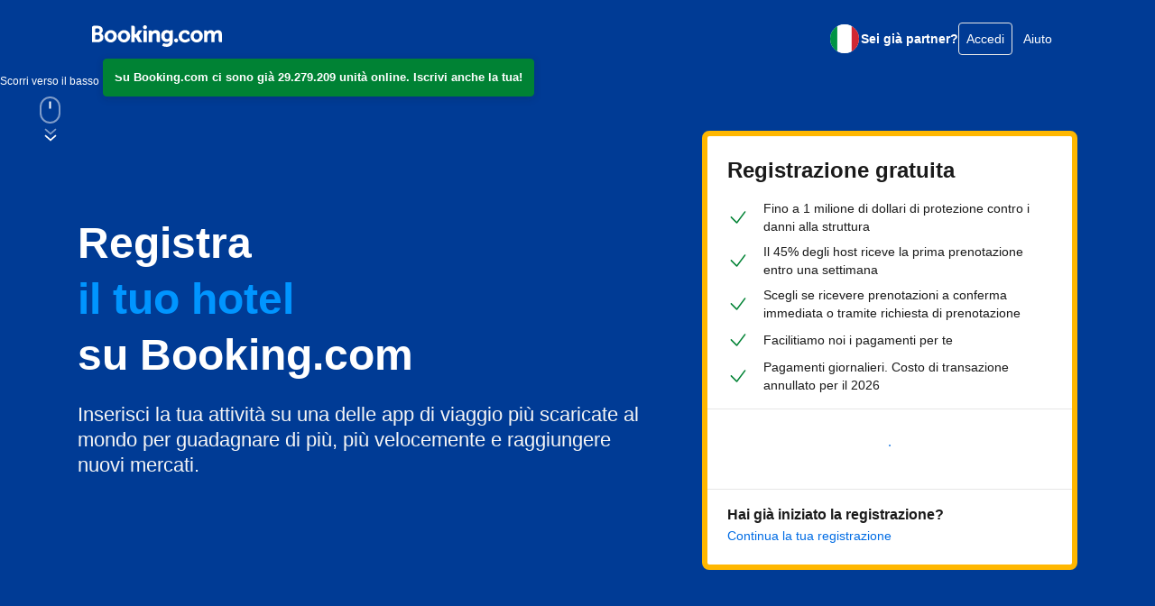

--- FILE ---
content_type: text/html; charset=UTF-8
request_url: https://join.booking.com/index.html?aid=304142&label=gen000nr-10CAsocUIPcmlzdG9yYW50ZS1zb2xlSBRYBGhxiAEBmAEzuAEFyAEH2AED6AEB-AEBiAIBqAIBuALngO-gBsACAdICJDczNjZlYmYwLWRlYzUtNGU4Mi1iNmQzLTc0NjAzMzc3NWJlZNgCAeACAQ&lang=it&sid=5bb7abde251cfd5d460f39242ac90efb&utm_medium=frontend&utm_source=topbar
body_size: 33022
content:
<!doctype html>
<html dir="ltr" lang="it">
<head>
  <meta data-react-helmet="true" charset="utf-8"/><meta data-react-helmet="true" http-equiv="X-UA-Compatible" content="IE=edge,chrome=1"/><meta data-react-helmet="true" name="viewport" content="width=device-width,initial-scale=1.0,maximum-scale=5"/><meta data-react-helmet="true" name="description" content="Attira più clienti per il tuo appartamento, hotel, casa vacanze, B&amp;B o guest house. Nessun costo di iscrizione e assistenza 24/7 per te e i tuoi ospiti. Se il tuo business è piccolo o grande, se sei un privato o un professionista, inizia a guadagnare con l&#x27;agenzia di viaggi online più grande al mondo!"/><meta data-react-helmet="true" name="keywords" content="Prenotazione, Registrare, Prenotazione, Ospite, Guadagni, Partner, Pubblicizzare, Online"/><meta data-react-helmet="true" name="google-site-verification" content="pBhMOAABbAtGEIxN-yAjwviObnUjUSTtaWEx2pjaP8c"/><meta data-react-helmet="true" name="google-site-verification" content="3YFv-KjdGEM6p2eRaQvLbzo30iTU3J8abJmmOXAZzgg"/><meta data-react-helmet="true" name="null" property="og:image" content="https://xx.bstatic.com/static/img/booking_logo_knowledge_graph.png"/>
  <title data-react-helmet="true">Inserisci il tuo appartamento, hotel, Casa vacanze o B&amp;B su Booking.com</title>
  <link data-react-helmet="true" rel="shortcut icon" href="https://cf.bstatic.com/static/img/favicon.ico"/><link data-react-helmet="true" rel="alternate" hrefLang="ar" href="https://join.booking.com/?lang=ar"/><link data-react-helmet="true" rel="alternate" hrefLang="bg" href="https://join.booking.com/?lang=bg"/><link data-react-helmet="true" rel="alternate" hrefLang="ca" href="https://join.booking.com/?lang=ca"/><link data-react-helmet="true" rel="alternate" hrefLang="cs" href="https://join.booking.com/?lang=cs"/><link data-react-helmet="true" rel="alternate" hrefLang="da" href="https://join.booking.com/?lang=da"/><link data-react-helmet="true" rel="alternate" hrefLang="de" href="https://join.booking.com/?lang=de"/><link data-react-helmet="true" rel="alternate" hrefLang="el" href="https://join.booking.com/?lang=el"/><link data-react-helmet="true" rel="alternate" hrefLang="en-gb" href="https://join.booking.com/?lang=en"/><link data-react-helmet="true" rel="alternate" hrefLang="en-us" href="https://join.booking.com/?lang=xu"/><link data-react-helmet="true" rel="alternate" hrefLang="es" href="https://join.booking.com/?lang=es"/><link data-react-helmet="true" rel="alternate" hrefLang="es-ar" href="https://join.booking.com/?lang=xa"/><link data-react-helmet="true" rel="alternate" hrefLang="et" href="https://join.booking.com/?lang=et"/><link data-react-helmet="true" rel="alternate" hrefLang="fi" href="https://join.booking.com/?lang=fi"/><link data-react-helmet="true" rel="alternate" hrefLang="fr" href="https://join.booking.com/?lang=fr"/><link data-react-helmet="true" rel="alternate" hrefLang="he" href="https://join.booking.com/?lang=he"/><link data-react-helmet="true" rel="alternate" hrefLang="hi" href="https://join.booking.com/?lang=hi"/><link data-react-helmet="true" rel="alternate" hrefLang="hr" href="https://join.booking.com/?lang=hr"/><link data-react-helmet="true" rel="alternate" hrefLang="hu" href="https://join.booking.com/?lang=hu"/><link data-react-helmet="true" rel="alternate" hrefLang="id" href="https://join.booking.com/?lang=id"/><link data-react-helmet="true" rel="alternate" hrefLang="is" href="https://join.booking.com/?lang=is"/><link data-react-helmet="true" rel="alternate" hrefLang="it" href="https://join.booking.com/?lang=it"/><link data-react-helmet="true" rel="alternate" hrefLang="ja" href="https://join.booking.com/?lang=ja"/><link data-react-helmet="true" rel="alternate" hrefLang="ko" href="https://join.booking.com/?lang=ko"/><link data-react-helmet="true" rel="alternate" hrefLang="lt" href="https://join.booking.com/?lang=lt"/><link data-react-helmet="true" rel="alternate" hrefLang="lv" href="https://join.booking.com/?lang=lv"/><link data-react-helmet="true" rel="alternate" hrefLang="ms" href="https://join.booking.com/?lang=ms"/><link data-react-helmet="true" rel="alternate" hrefLang="nl" href="https://join.booking.com/?lang=nl"/><link data-react-helmet="true" rel="alternate" hrefLang="no" href="https://join.booking.com/?lang=no"/><link data-react-helmet="true" rel="alternate" hrefLang="pl" href="https://join.booking.com/?lang=pl"/><link data-react-helmet="true" rel="alternate" hrefLang="pt-br" href="https://join.booking.com/?lang=xb"/><link data-react-helmet="true" rel="alternate" hrefLang="pt-pt" href="https://join.booking.com/?lang=pt"/><link data-react-helmet="true" rel="alternate" hrefLang="ro" href="https://join.booking.com/?lang=ro"/><link data-react-helmet="true" rel="alternate" hrefLang="ru" href="https://join.booking.com/?lang=ru"/><link data-react-helmet="true" rel="alternate" hrefLang="sk" href="https://join.booking.com/?lang=sk"/><link data-react-helmet="true" rel="alternate" hrefLang="sl" href="https://join.booking.com/?lang=sl"/><link data-react-helmet="true" rel="alternate" hrefLang="sr" href="https://join.booking.com/?lang=sr"/><link data-react-helmet="true" rel="alternate" hrefLang="sv" href="https://join.booking.com/?lang=sv"/><link data-react-helmet="true" rel="alternate" hrefLang="th" href="https://join.booking.com/?lang=th"/><link data-react-helmet="true" rel="alternate" hrefLang="tl" href="https://join.booking.com/?lang=tl"/><link data-react-helmet="true" rel="alternate" hrefLang="tr" href="https://join.booking.com/?lang=tr"/><link data-react-helmet="true" rel="alternate" hrefLang="uk" href="https://join.booking.com/?lang=uk"/><link data-react-helmet="true" rel="alternate" hrefLang="vi" href="https://join.booking.com/?lang=vi"/><link data-react-helmet="true" rel="alternate" hrefLang="zh-cn" href="https://join.booking.com/?lang=zh"/><link data-react-helmet="true" rel="alternate" hrefLang="zh-tw" href="https://join.booking.com/?lang=xt"/><link data-react-helmet="true" rel="canonical" href="https://join.booking.com/?lang=it"/><link nonce="2VPSJ6epvsV7DBD" rel="preload" as="script" href="https://r-xx.bstatic.com/psb/capla/static/js/697d5684.5ba0ff9e.chunk.js"  data-chunk="bootstrap" /><link nonce="2VPSJ6epvsV7DBD" rel="preload" as="script" href="https://r-xx.bstatic.com/psb/capla/static/js/client.7df369ef.js"  data-chunk="client" /><link nonce="2VPSJ6epvsV7DBD" rel="preload" as="script" href="https://r-xx.bstatic.com/psb/capla/static/js/c8a2f0e8.0b6e9108.chunk.js"  data-chunk="App" />
  <link nonce="2VPSJ6epvsV7DBD" data-href="static/css/client.49a92c1b.css" data-chunk="client" rel="stylesheet" href="https://r-xx.bstatic.com/psb/capla/static/css/client.49a92c1b.css"><link nonce="2VPSJ6epvsV7DBD" data-href="static/css/c8a2f0e8.0d4669d9.chunk.css" data-chunk="App" rel="stylesheet" href="https://r-xx.bstatic.com/psb/capla/static/css/c8a2f0e8.0d4669d9.chunk.css"><link nonce="2VPSJ6epvsV7DBD" data-href="static/css/0cf97179.81542811.chunk.css" data-chunk="pages-Index-IndexPage" rel="stylesheet" href="https://r-xx.bstatic.com/psb/capla/static/css/0cf97179.81542811.chunk.css">
  <script src="https://cdn.cookielaw.org/consent/501b35ec-1330-4a3f-9287-1f5f727b0f3d/OtAutoBlock.js" type="text/javascript"></script><script data-react-helmet="true" type="text/javascript">if(!window.PCM?.config) { window.PCM = { config: {isAutoBlock: true, isBanner: false, domainUUID: "501b35ec-1330-4a3f-9287-1f5f727b0f3d", isDev: false, isPCSIntegration: false, shareConsentWithin: undefined, isCrossDomainCookieSharingEnabled: undefined, nonce: undefined, countryCode: "us", isUserLoggedIn: undefined, cookieDomain: undefined, autoBlockScriptSRIHash: undefined} }; }  (function(){var e;const t=e=>{var t,n;const r=new FormData,a={error:e.message||"",message:e.message||"",stack:e.stack||"",name:"js_errors",colno:0,lno:0,url:window.location.hostname+window.location.pathname,pid:(null===(n=null===(t=window.B)||void 0===t?void 0:t.env)||void 0===n?void 0:n.pageview_id)||1,be_running:1,be_column:0,be_line:0,be_stack:e.stack||"",be_message:e.message||"",be_file:window.location.hostname+window.location.pathname};Object.keys(a).forEach((e=>{r.append(e,a[e])})),window.fetch("/js_errors",{method:"POST",body:r}).catch((()=>!1))};let n,r,a;window.cookieStore&&window.cookieStore.addEventListener("change",(e=>{var n;(null===(n=null===e||void 0===e?void 0:e.changed)||void 0===n?void 0:n.length)&&(null===e||void 0===e||e.changed.forEach((e=>{"OptanonAlertBoxClosed"!==e.name||R(e.value)||t(new Error(`OptanonAlertBoxClosed bad value detected: ${e.value}`)),"OptanonConsent"!==e.name||j(e.value)||t(new Error(`OptanonConsent bad value detected: ${e.value}`))})))})),function(e){e.ANALYTICAL="C0002",e.MARKETING="C0004"}(n||(n={})),function(e){e.PREFERENCES_SAVE_SETTINGS="preferences_save_settings",e.BANNER_REJECT_ALL="banner_reject_all",e.BANNER_ACCEPT_ALL="banner_accept_cookies",e.PREFERENCES_REJECT_ALL="preferences_reject_all",e.PREFERENCES_ACCEPT_ALL="preferences_allow_all"}(r||(r={})),function(e){e.BACKFILLING="back_filling",e.GPC_SIGNAL="gpc_signal"}(a||(a={}));const i=[r.BANNER_ACCEPT_ALL,r.PREFERENCES_ACCEPT_ALL,r.PREFERENCES_SAVE_SETTINGS],o=[r.BANNER_REJECT_ALL,r.PREFERENCES_REJECT_ALL,r.PREFERENCES_SAVE_SETTINGS];let s;const l=new Promise((function(e){s=e})),c=window.B&&window.B.env&&window.B.env.b_user_genius_status&&window.B.env.b_user_genius_status.b_genius_level?"genuis_level_"+window.B.env.b_user_genius_status.b_genius_level:"",u={analytical:`${n.ANALYTICAL}%3A1`,marketing:`${n.MARKETING}%3A1`},d="bkng_wvpc",p=window.location.hostname,f=T("isPCSIntegration")||!1,m=T("shareConsentWithin")||!1,g=T("countryCode"),h=T("cookieDomain")||p,b=null!==(e=T("isCrossDomainCookieSharingEnabled"))&&void 0!==e&&e;let v,y=`;domain=${b?"":"."}${h}`;(()=>{const e=T("isDev"),t=window.location.hostname.toLowerCase();return e||t.includes("test")||t.includes("dqs")||t.includes("localhost")})()&&(y=""),v="localhost"===p?"http://localhost:8080/dqs":/\.(?:dev|dqs)\.booking\.com/.test(window.location.origin)?"https://account.dqs.booking.com":"https://account.booking."+(/booking\.cn/.test(window.location.origin)?"cn":"com");const _=31536e6,k="us"!==g?15552e6:_,C="function"===typeof XDomainRequest,w=T("domainUUID")||"",O=T("nonce"),S=T("isBanner")||!1,E=T("isUserLoggedIn");let I=!1;function T(e){return window.PCM&&window.PCM.config&&void 0!==window.PCM.config[e]?window.PCM.config[e]:null}function x(e){e=U(e);const t={};if("string"===typeof e){const n=e.split("&");n.length&&n.forEach((function(e){const n=e.split("=");2===n.length&&(t[n[0]]=n[1])}))}return t}function N(e){return Object.keys(e).map((function(t){return t+"="+e[t]})).join("&")}function P(e){const t=document.createElement("iframe");t.onload=s,t.src="https://"+m+"/cookiebanner.html",t.id="OTcrossDomain",t.role="none",t.frameborder="0",t.height="0",t.width="0",t.role="none";return t.setAttribute("style","position: absolute; overflow: hidden; clip: rect(0 0 0 0); width: 1px; height: 1px; margin: -1px; padding: 0; white-space: nowrap; border: 0; clip-path: inset(100%);"),t.setAttribute("aria-hidden","true"),t.setAttribute("tabindex","-1"),t.setAttribute("data-propagate-only-forced-consent",""+e),document.body.appendChild(t),t}function A(e,t,n=!1){const r={type:"onetrust",OptanonConsent:e};R(t)&&(r.OptanonAlertBoxClosed=t);let a=window.document.getElementById("OTcrossDomain");if(n&&!a&&(a=P(n)),a&&a.contentWindow){const e=a.getAttribute("data-propagate-only-forced-consent");("true"!==e||"true"===e&&n)&&l.then((function(){var e;const t=`https://${m}`;null===(e=a.contentWindow)||void 0===e||e.postMessage(r,t)}))}}function j(t){if(void 0===t||null==t)return!1;try{const e=x(t);return Object.keys(e).length>0}catch(e){return!1}}function R(e){if(void 0===e||null==e)return!1;if(!isNaN(+e))return!1;const t=new Date(e);return!isNaN(t.getTime())}function L(e,t,n,r){if(window.PCM.__mustInjectSDK||"undefined"===typeof window.Optanon||void 0===e)return;const a=e.indexOf(n)>-1,i="undefined"!==typeof window.OptanonActiveGroups?window.OptanonActiveGroups.indexOf(t)>-1:void 0;window.PCM[r]=a,i!==a&&window.Optanon.UpdateConsent("Category",t+":"+(a?"1":"0"))}function B(){const e=x(window.PCM.__getCookie("OptanonConsent"));L(e.groups,n.ANALYTICAL,u.analytical,"Analytical"),L(e.groups,n.MARKETING,u.marketing,"Marketing")}function F(e,t){if(!j(e))return;let n;n=R(t)?new Date(t):new Date;const r=n.getTime()+_,a=new Date(r).toUTCString(),i=U(e);document.cookie="OptanonConsent="+i+y+";path=/;expires="+a+";secure;samesite=none;",R(t)&&(document.cookie="OptanonAlertBoxClosed="+t+y+";path=/;expires="+a+";secure;samesite=none;"),B()}function q(e,t,n,r){if(!f)return;I=!0;const a=new XMLHttpRequest;a.withCredentials=!0,a.onload=function(){200===a.status?n():(I=!1,r&&r())},a.open("POST",v+"/privacy-consents",!0),a.setRequestHeader("Content-type","application/json;charset=UTF-8"),a.send(JSON.stringify(Object.assign({client_type:"web",client_id:"vO1Kblk7xX9tUn2cpZLS",optanon_action:t,genius_status:c},e)))}function U(e){return e&&e.indexOf("%253")>-1&&(e=decodeURI(e)),e}function M(e,t){e.backfilled_at=(new Date).getTime(),e.backfilled_seed=1;const n=N(e);F(n,t),A(n,t)}m&&b&&Object.defineProperty(window,"otStubData",{set:function(e){e&&e.domainData&&e.domainData.ScriptType&&"PRODUCTION"===e.domainData.ScriptType&&(e.domainData.ScriptType="TEST"),this._otStubData=e},get:function(){return this._otStubData}});function D(){if(!f||I)return;const e=new XMLHttpRequest;e.withCredentials=!0,e.onload=function(){200===e.status&&function(){const e=x(window.PCM.__getCookie("OptanonConsent"));e.implicitConsentCountry=S?"GDPR":"nonGDPR",e.implicitConsentDate=(new Date).getTime();const t=N(e),n=(new Date).getTime()+_,r=new Date(n).toUTCString();document.cookie="OptanonConsent="+t+y+";path=/;expires="+r+";secure;samesite=none;",B(),A(t,window.PCM.__getCookie("OptanonAlertBoxClosed"))}()},e.open("POST",v+"/privacy-consents/implicit",!0),e.setRequestHeader("Content-type","application/json;charset=UTF-8"),e.send(JSON.stringify({client_type:"web",client_id:"vO1Kblk7xX9tUn2cpZLS"}))}const V={a:"analytical",m:"marketing"};function H(){const e=function(e){if(!e)return;const t=e.split("&"),n={};for(let r=0;r<t.length;r++){const e=t[r].split(":");if(2!==e.length)return;const a=e[0],i=e[1],o=V[a];if(!o)return;n[o]="1"===i}return n}(window.PCM.__getCookie(d));if(!e)return;const t=x(window.PCM.__getCookie("OptanonConsent"));t.groups=Object.keys(e).filter((function(t){return e[t]})).map((function(e){return u[e]})).join("%2C");const n=N(t),r=(new Date).toISOString();F(n,r),A(n,r),window.PCM.__deleteCookie(d)}function z(e,n){try{C||(F(e,n),function(){const e=window.PCM.__getCookie("OptanonConsent"),t=window.PCM.pcm_consent_cookie;if(e&&t){const n=x(e),r=(n.groups||"").indexOf(u.analytical)>-1?1:0,i=(n.groups||"").indexOf(u.marketing)>-1?1:0,o=x(t.replace(/&amp;/g,"&")),s="true"===o.analytical?1:0,l="true"===o.marketing?1:0;C||r===s&&i===l||q({analytical:r,marketing:i},a.BACKFILLING,(()=>{}))}}(),function(){const e=window.navigator.globalPrivacyControl;if(!f||!e||"us"!==g)return;const t=x(window.PCM.__getCookie("OptanonConsent")),n=[];t.consentCausedByGPCSignalStored||n.push(new Promise((function(e,t){q({analytical:0,marketing:0,is_first_time_gpc_signal:1},a.GPC_SIGNAL,(function(){e({consentCausedByGPCSignalStored:(new Date).getTime()})}),(function(){t({})}))}))),(null===E||E)&&!t.dnsmiCapturedTimestamp&&n.push(new Promise((function(e,t){const n=new XMLHttpRequest;n.withCredentials=!0,n.onload=function(){n.status>=200&&n.status<=299?e({dnsmiCapturedTimestamp:(new Date).getTime()}):t({})},n.open("POST",v+"/dnsmi",!0),n.setRequestHeader("Content-type","application/json;charset=UTF-8"),n.send()}))),Promise.allSettled(n).then((function(e){let n=!1;for(let r=0;r<e.length;r++){const a=e[r];"fulfilled"===a.status&&(Object.assign(t,a.value),n=!0)}if(n){const e=window.PCM.__getCookie("OptanonAlertBoxClosed"),n=N(t);F(n,e),A(n,e)}}))}(),H(),function(){const e=x(window.PCM.__getCookie("OptanonConsent")),t=window.PCM.__getCookie("OptanonAlertBoxClosed");R(t)&&(new Date).getTime()-new Date(t).getTime()<=k||(!e.implicitConsentDate||(new Date).getTime()-parseInt(e.implicitConsentDate)>=k?D():S?"GDPR"!==e.implicitConsentCountry&&D():"nonGDPR"!==e.implicitConsentCountry&&D())}(),function(){if(!f)return;const e=window.PCM.__getCookie("OptanonConsent"),t=window.PCM.__getCookie("OptanonAlertBoxClosed");if(j(e)&&R(t)){const n=x(e),r=new Date(t);if(n.groups&&(void 0===n.backfilled_at||new Date(parseInt(n.backfilled_at))<r)){let e;if(n.geolocation){const t=n.geolocation.split("%3B");e={country:t[0],country_region:t[1]}}q(Object.assign({analytical:n.groups.indexOf(u.analytical)>-1?1:0,marketing:n.groups.indexOf(u.marketing)>-1?1:0,consented_at:r.toISOString()},e),a.BACKFILLING,M.bind(this,n,t))}}}(),window.PCM.__injectSDK())}catch(r){t(r)}}const G=(e,t)=>{"complete"===document.readyState?window.PCM.__dispatchEvent(e,t):window.addEventListener("load",(function(){window.PCM.__dispatchEvent(e,t)}))};var $;window.OptanonWrapper=function(...e){const t=void 0!==window.Optanon&&"function"===typeof window.Optanon.GetDomainData?window.Optanon.GetDomainData().ShowAlertNotice:void 0;B();const n=document.getElementById("onetrust-policy-text");if(n&&!n.hasAttribute("tabindex")&&n.setAttribute("tabindex","0"),t)for(let r=window.PCM.__eventCounter;r<window.dataLayer.length;r++){if("trackOptanonEvent"===window.dataLayer[r].event||"trackOptanonEvent"===window.dataLayer[r][1]){const e=(window.dataLayer[r].optanonAction||window.dataLayer[r][2].optanonAction).toLowerCase().replace(/\s/g,"_");-1===i.indexOf(e)&&-1===o.indexOf(e)||(window.PCM.syncConsent(e),window.PCM.__dispatchEvent("cookie_banner_closed"))}window.PCM.__eventCounter++}else window.PCM.__dispatchEvent("cookie_consent_available");"function"==typeof window.OptanonWrapperCallback&&window.OptanonWrapperCallback(e)},window.PCM=Object.assign({Marketing:!1,Analytical:!1,__eventCounter:0,__mustInjectSDK:!0,__dispatchEvent:function(e,t){let n;t||(t=window.PCM),CustomEvent?(n=document.createEvent("CustomEvent"),n.initCustomEvent(e,!0,!0,t)):n=new CustomEvent(e,{detail:t}),document.dispatchEvent(n)},__injectSDK:function(){var e,t,n;if(!window.PCM.__mustInjectSDK)return;R(null!==(e=window.PCM.__getCookie("OptanonAlertBoxClosed"))&&void 0!==e?e:"")||window.PCM.__deleteCookie("OptanonAlertBoxClosed");const r=document.createElement("script");r.type="text/javascript",r.setAttribute("async","true"),r.setAttribute("src","https://cdn.cookielaw.org/scripttemplates/otSDKStub.js"),r.setAttribute("charset","UTF-8"),r.setAttribute("data-document-language","true"),r.setAttribute("data-domain-script",w),O&&r.setAttribute("nonce",O),r.addEventListener("load",(function(){G("cookie_banner_loaded",{willBannerBeShown:!window.PCM.isUserGaveConsent()})})),r.addEventListener("error",(function(){G("cookie_banner_loaded",{willBannerBeShown:!1})})),null===(n=null===(t=document.getElementsByTagName("head"))||void 0===t?void 0:t.item(0))||void 0===n||n.appendChild(r),window.PCM.__mustInjectSDK=!1},__getCookie:function(e){e+="=";const t=document.cookie.split(";");let n,r;for(n=0;n<t.length;n+=1){for(r=t[n];" "==r.charAt(0);)r=r.substring(1,r.length);if(0==r.indexOf(e))return r.substring(e.length,r.length)}return null},__deleteCookie:function(e){document.cookie=e+"=;path=/;domain="+p+";expires=Thu, 01 Jan 1970 00:00:01 GMT",document.cookie=e+"=;path=/;domain=;expires=Thu, 01 Jan 1970 00:00:01 GMT"},isUserGaveConsent:()=>{const e=window.PCM.__getCookie("OptanonAlertBoxClosed");return!!e&&(new Date).getTime()-new Date(e).getTime()<=k},syncConsent:function(e=r.BANNER_REJECT_ALL,a){var i;const s=window.PCM.__getCookie("OptanonAlertBoxClosed");let l=window.PCM.__getCookie("OptanonConsent"),c=x(l),d=(c.groups||"").indexOf(u.analytical)>-1?1:0,p=(c.groups||"").indexOf(u.marketing)>-1?1:0,m=!1;const g=function(){const e=document.querySelectorAll('input[type="checkbox"][data-optanongroupid]');if(0===e.length)return null;const t={};return e.forEach((e=>{const n=e.getAttribute("data-optanongroupid");n&&(t[n]=e.checked)})),t}(),h=null===g||void 0===g?void 0:g[n.ANALYTICAL],b=null===g||void 0===g?void 0:g[n.MARKETING];T("enableOneTrustCookieValueFix")&&g&&(h!=Boolean(d)||b!=Boolean(p))&&window.OneTrust&&(t(new Error("OptanonConsent cookie value & user interface mismatch")),m=!0),m&&(d=h?1:0,p=b?1:0,l=((e,t,n)=>{let r=!1,a=(e||"").replace(/([?&])groups=([^&]*)/,((e,a,i)=>{r=!0;let o=decodeURIComponent(i);return o=o.replace(/C0002:[01]/,`C0002:${t}`),o=o.replace(/C0004:[01]/,`C0004:${n}`),/C0002:[01]/.test(o)||(o+=`,C0002:${t}`),/C0004:[01]/.test(o)||(o+=`,C0004:${n}`),`${a}groups=${encodeURIComponent(o)}`}));r||(a+=`&groups=${encodeURIComponent(`C0001:1,C0002:${t},C0004:${n}`)}`);return a})(l,d,p)),c=x(l),m&&!window.optanonAPICalledForRevise&&(document.cookie=`OptanonConsent=; expires=Thu, 01 Jan 1970 00:00:00 GMT; path=/; domain=${window.location.host}`,document.cookie="OptanonConsent=; expires=Thu, 01 Jan 1970 00:00:00 GMT; path=/",null===(i=window.OneTrust)||void 0===i||i.UpdateConsent("Category",`${n.ANALYTICAL}:${d},${n.MARKETING}:${p}`),window.optanonAPICalledForRevise=!0),A(l,s,a),!C&&f&&q({analytical:d,marketing:p},e,M.bind(this,c,s)),-1!==o.indexOf(e)&&function(){var e,t,r;if(window.PCM.Analytical&&window.PCM.Marketing)return;const a=[...window.PCM.Analytical?[]:[n.ANALYTICAL],...window.PCM.Marketing?[]:[n.MARKETING]],i=[];for(let n=0;n<(null===(r=null===(t=null===(e=window.Optanon)||void 0===e?void 0:e.GetDomainData())||void 0===t?void 0:t.Groups)||void 0===r?void 0:r.length);n++){const e=window.Optanon.GetDomainData().Groups[n];e.CustomGroupId&&-1!==a.indexOf(e.CustomGroupId)&&i.push(e)}const o=[],s=document.cookie.split("; ");for(let n=0;n<s.length;n++)o.push(s[n].split("=")[0]);for(let n=0;n<i.length;n++){const e=i[n].Cookies;for(let t=0;t<e.length;t++){const n=[e[t].Name];if(-1!==n[0].indexOf("xx")){const e=new RegExp("^"+n[0].replaceAll("x","\\w")+"$","g");for(let t=0;t<o.length;t++)o[t].match(e)&&n.push(o[t])}for(let e=0;e<n.length;e++)window.PCM.__deleteCookie(n[e])}}}()}},window.PCM),"undefined"===typeof window.dataLayer&&(window.dataLayer=[]),$=function(){m&&p!==m?(window.addEventListener("message",(function(e){e&&e.data&&"OneTrustCookies"===e.data.name&&z(e.data.OptanonConsent,e.data.OptanonAlertBoxClosed)})),P(!1)):z()},"loading"===document.readyState?document.addEventListener("DOMContentLoaded",(function(){$()})):$()})();</script><script data-react-helmet="true" >
    (function(w,d,s,l,i){w[l]=w[l]||[];w[l].push({traffic_type:"external"});w[l].push({'gtm.start':
    new Date().getTime(),event:'gtm.js'});var f=d.getElementsByTagName(s)[0],
    j=d.createElement(s),dl=l!='dataLayer'?'&l='+l:'';j.async=true;j.src=
    'https://www.googletagmanager.com/gtm.js?id='+i+dl;f.parentNode.insertBefore(j,f);
    })(window,document,'script','dataLayer','GTM-MRN9HVQ');
    window.dataLayer.push({"lang":"it","cc1":"us"})
</script>
  <noscript data-react-helmet="true" >
    <iframe src="https://www.googletagmanager.com/ns.html?id=GTM-MRN9HVQ" height="0" width="0" style="display:none;visibility:hidden"></iframe>
</noscript>
</head>
<body data-bui-theme="traveller-light">
  <div data-capla-component-boundary="b-joinapplp-joinapplp-fe/"><div class="f6982f3829 cde3876a89" data-testid="header"><header class=" Header_root b146673677 Header_root--variant-transparent-light"><div class="b7ef425131"><nav class="Header_bar"><div class="Header_main"><div class="Header_logo"><a href="/" data-track-ga="click_header_logo_to_homepage" class="a8cbc668d6"><svg xmlns="http://www.w3.org/2000/svg" fill="none" viewBox="0 0 180 30"><path fill="#fff" d="M70.6 2.73999C70.602 2.19808 70.7646 1.66892 71.0673 1.21943C71.3701 0.769947 71.7993 0.420321 72.3007 0.214768C72.8021 0.00921437 73.3532 -0.0430342 73.8843 0.064629C74.4155 0.172292 74.9027 0.435032 75.2845 0.819622C75.6663 1.20421 75.9255 1.69338 76.0293 2.22527C76.133 2.75716 76.0768 3.30788 75.8676 3.80779C75.6584 4.3077 75.3056 4.73434 74.8539 5.03377C74.4022 5.3332 73.8719 5.49197 73.33 5.48999C72.9702 5.48868 72.6141 5.41651 72.2822 5.2776C71.9503 5.13869 71.649 4.93576 71.3955 4.6804C71.1419 4.42504 70.9412 4.12225 70.8047 3.78931C70.6683 3.45637 70.5987 3.09982 70.6 2.73999V2.73999ZM116.5 23.77C117.044 23.772 117.577 23.6124 118.031 23.3114C118.484 23.0104 118.838 22.5816 119.048 22.0793C119.257 21.577 119.313 21.0238 119.208 20.4897C119.103 19.9555 118.842 19.4646 118.458 19.079C118.074 18.6934 117.584 18.4305 117.05 18.3236C116.516 18.2167 115.963 18.2705 115.46 18.4784C114.957 18.6862 114.527 19.0387 114.224 19.4911C113.922 19.9436 113.76 20.4757 113.76 21.02C113.76 21.7476 114.048 22.4456 114.562 22.961C115.075 23.4764 115.772 23.7673 116.5 23.77V23.77ZM25.7 6.72999C24.0129 6.74775 22.3688 7.26426 20.9746 8.21447C19.5805 9.16469 18.4986 10.5061 17.8653 12.0699C17.2319 13.6337 17.0754 15.3499 17.4154 17.0025C17.7554 18.6551 18.5767 20.1701 19.776 21.3569C20.9752 22.5436 22.4988 23.349 24.1548 23.6717C25.8108 23.9944 27.5253 23.8199 29.0824 23.1702C30.6395 22.5205 31.9695 21.4247 32.9051 20.0206C33.8406 18.6166 34.3399 16.9672 34.34 15.28C34.3768 14.1396 34.1778 13.0038 33.7555 11.9438C33.3331 10.8839 32.6965 9.92248 31.8855 9.11989C31.0744 8.3173 30.1064 7.69078 29.0421 7.27955C27.9778 6.86831 26.84 6.68122 25.7 6.72999V6.72999ZM25.7 19.83C23.35 19.83 21.7 17.96 21.7 15.28C21.7 12.6 23.34 10.73 25.7 10.73C28.06 10.73 29.7 12.6 29.7 15.28C29.7 17.96 28.11 19.83 25.7 19.83ZM65.3 15.71C65.1321 15.3716 64.9128 15.0613 64.65 14.79L64.5 14.63L64.66 14.48C64.9116 14.2078 65.1423 13.917 65.35 13.61L69.74 7.05999H64.41L61.1 12.19C60.9586 12.3442 60.782 12.4621 60.5852 12.5334C60.3885 12.6048 60.1774 12.6277 59.97 12.6H59.22V2.90999C59.22 0.979993 58.01 0.709993 56.71 0.709993H54.48V23.58H59.21V16.72H59.65C60.19 16.72 60.56 16.78 60.73 17.08L63.35 21.97C63.5773 22.5089 63.9785 22.9563 64.4895 23.2408C65.0006 23.5253 65.5922 23.6306 66.17 23.54H69.8L67.09 19.07L65.3 15.71ZM88.27 6.68999C87.3747 6.67014 86.4851 6.83782 85.6584 7.18226C84.8318 7.5267 84.0863 8.04028 83.47 8.68999L83.18 8.97999L83.08 8.57999C82.9261 8.08803 82.6021 7.66692 82.166 7.39207C81.7299 7.11723 81.2102 7.0066 80.7 7.07999H78.57V23.57H83.29V15.97C83.275 15.2919 83.373 14.6159 83.58 13.97C83.7979 13.1302 84.2923 12.3883 84.9836 11.8639C85.6748 11.3396 86.5225 11.0634 87.39 11.08C88.85 11.08 89.39 11.85 89.39 13.86V21.05C89.335 21.3921 89.3619 21.7424 89.4686 22.072C89.5753 22.4017 89.7586 22.7013 90.0036 22.9463C90.2487 23.1914 90.5483 23.3747 90.878 23.4814C91.2076 23.5881 91.5579 23.615 91.9 23.56H94.12V13.07C94.15 8.89999 92.12 6.68999 88.27 6.68999V6.68999ZM73.39 7.05999H71.17V23.58H75.87V9.57999C75.9234 9.24041 75.8964 8.89304 75.7913 8.56576C75.6862 8.23848 75.5058 7.94038 75.2647 7.69537C75.0236 7.45037 74.7284 7.26527 74.4028 7.15493C74.0773 7.04459 73.7304 7.01208 73.39 7.05999V7.05999ZM44.16 6.72999C42.4729 6.74775 40.8288 7.26426 39.4346 8.21447C38.0405 9.16469 36.9586 10.5061 36.3253 12.0699C35.6919 13.6337 35.5354 15.3499 35.8754 17.0025C36.2154 18.6551 37.0367 20.1701 38.236 21.3569C39.4352 22.5436 40.9588 23.349 42.6148 23.6717C44.2708 23.9944 45.9853 23.8199 47.5424 23.1702C49.0995 22.5205 50.4295 21.4247 51.3651 20.0206C52.3006 18.6166 52.7999 16.9672 52.8 15.28C52.8368 14.1396 52.6378 13.0038 52.2155 11.9438C51.7931 10.8839 51.1565 9.92248 50.3455 9.11989C49.5344 8.3173 48.5664 7.69078 47.5021 7.27955C46.4378 6.86831 45.3 6.68122 44.16 6.72999V6.72999ZM44.16 19.83C41.81 19.83 40.16 17.96 40.16 15.28C40.16 12.6 41.8 10.73 44.16 10.73C46.52 10.73 48.16 12.6 48.16 15.28C48.16 17.96 46.57 19.83 44.16 19.83ZM144.89 6.72999C143.203 6.74775 141.559 7.26426 140.165 8.21447C138.77 9.16469 137.689 10.5061 137.055 12.0699C136.422 13.6337 136.265 15.3499 136.605 17.0025C136.945 18.6551 137.767 20.1701 138.966 21.3569C140.165 22.5436 141.689 23.349 143.345 23.6717C145.001 23.9944 146.715 23.8199 148.272 23.1702C149.829 22.5205 151.16 21.4247 152.095 20.0206C153.031 18.6166 153.53 16.9672 153.53 15.28C153.567 14.1396 153.368 13.0038 152.945 11.9438C152.523 10.8839 151.887 9.92248 151.075 9.11989C150.264 8.3173 149.296 7.69078 148.232 7.27955C147.168 6.86831 146.03 6.68122 144.89 6.72999V6.72999ZM144.89 19.83C142.54 19.83 140.89 17.96 140.89 15.28C140.89 12.6 142.53 10.73 144.89 10.73C147.25 10.73 148.89 12.6 148.89 15.28C148.89 17.96 147.3 19.83 144.89 19.83ZM109.74 7.01999C109.356 6.98285 108.97 7.05749 108.627 7.23491C108.285 7.41233 108.001 7.68497 107.81 8.01999L107.69 8.26999L107.47 8.07999C106.253 7.08344 104.711 6.57072 103.14 6.63999C98.75 6.63999 95.78 9.94999 95.78 14.87C95.78 19.79 98.85 23.22 103.23 23.22C104.521 23.2791 105.795 22.9061 106.85 22.16L107.21 21.88V22.34C107.21 24.55 105.78 25.77 103.21 25.77C102.131 25.755 101.062 25.5555 100.05 25.18C99.8562 25.0813 99.6419 25.0295 99.4244 25.0287C99.2069 25.0279 98.9923 25.0782 98.7977 25.1754C98.6032 25.2727 98.4342 25.4143 98.3043 25.5887C98.1745 25.7632 98.0874 25.9657 98.05 26.18L97.14 28.46L97.47 28.63C99.2593 29.5195 101.232 29.9783 103.23 29.97C107.23 29.97 111.9 27.91 111.9 22.14V7.01999H109.74ZM104.06 19.11C101.5 19.11 100.58 16.86 100.58 14.76C100.58 13.83 100.81 10.76 103.81 10.76C105.3 10.76 107.3 11.18 107.3 14.86C107.3 18.38 105.54 19.11 104.06 19.11ZM13.09 11.85L12.4 11.47L13 10.97C13.6103 10.4334 14.0951 9.76919 14.42 9.02435C14.7449 8.27951 14.9019 7.47231 14.88 6.65999C14.88 3.05999 12.09 0.739993 7.79 0.739993H2.31C1.69606 0.762953 1.11431 1.02048 0.684566 1.45953C0.254821 1.89857 0.00981021 2.48571 0 3.09999L0 23.5H7.88C12.67 23.5 15.77 20.89 15.77 16.84C15.8104 15.8446 15.583 14.8566 15.1116 13.9789C14.6403 13.1012 13.9421 12.3661 13.09 11.85V11.85ZM4.37 6.07999C4.37 5.01999 4.82 4.51999 5.8 4.45999H7.8C8.16093 4.42761 8.52456 4.47504 8.8651 4.59892C9.20565 4.7228 9.51476 4.9201 9.77052 5.17681C10.0263 5.43353 10.2224 5.74338 10.345 6.08438C10.4676 6.42538 10.5137 6.78919 10.48 7.14999C10.5194 7.51629 10.4791 7.88679 10.3616 8.23598C10.2442 8.58517 10.0524 8.90477 9.79964 9.17277C9.54684 9.44077 9.23898 9.65082 8.89723 9.78844C8.55549 9.92606 8.18798 9.988 7.82 9.96999H4.37V6.07999ZM8.2 19.64H4.37V15.06C4.37 14.06 4.76 13.57 5.59 13.45H8.2C8.99043 13.4949 9.7337 13.8406 10.2774 14.4161C10.8211 14.9916 11.124 15.7533 11.124 16.545C11.124 17.3367 10.8211 18.0984 10.2774 18.6739C9.7337 19.2494 8.99043 19.595 8.2 19.64ZM174.53 6.73999C173.558 6.74366 172.6 6.96575 171.726 7.38984C170.852 7.81393 170.084 8.42915 169.48 9.18999L169.14 9.62999L168.87 9.13999C168.437 8.355 167.787 7.71128 166.998 7.2857C166.209 6.86012 165.314 6.67067 164.42 6.73999C163.604 6.75328 162.798 6.93308 162.054 7.26838C161.309 7.60368 160.641 8.08742 160.09 8.68999L159.65 9.16999L159.48 8.53999C159.323 8.07152 159.008 7.67282 158.587 7.41334C158.167 7.15386 157.669 7.05005 157.18 7.11999H155.18V23.57H159.64V16.31C159.646 15.6629 159.727 15.0187 159.88 14.39C160.31 12.63 161.49 10.74 163.47 10.93C164.69 11.05 165.29 11.99 165.29 13.82V23.57H169.81V16.31C169.791 15.6345 169.875 14.9601 170.06 14.31C170.42 12.64 171.65 10.92 173.56 10.92C174.94 10.92 175.45 11.7 175.45 13.81V21.17C175.45 22.83 176.19 23.57 177.85 23.57H180V13.07C180 8.86999 178.15 6.73999 174.53 6.73999ZM133.69 17.86C132.51 19.095 130.913 19.8471 129.21 19.97C128.593 20.0073 127.974 19.914 127.395 19.6962C126.816 19.4784 126.29 19.141 125.85 18.706C125.41 18.271 125.067 17.7482 124.843 17.1716C124.619 16.5951 124.519 15.9778 124.55 15.36C124.498 14.7504 124.575 14.1365 124.776 13.5588C124.978 12.981 125.299 12.4524 125.719 12.0076C126.14 11.5629 126.649 11.212 127.215 10.978C127.78 10.744 128.388 10.6322 129 10.65C129.84 10.65 130.8 10.95 130.95 11.46V11.55C131.048 11.8986 131.258 12.2056 131.547 12.424C131.835 12.6425 132.188 12.7605 132.55 12.76H135V10.61C135 7.76999 131.39 6.73999 129 6.73999C123.81 6.73999 120 10.37 120 15.35C120 20.33 123.73 23.97 128.86 23.97C130.178 23.9562 131.479 23.6722 132.683 23.1355C133.887 22.5989 134.969 21.821 135.86 20.85L134 17.58L133.69 17.86Z"></path></svg></a><div><div class="a6be56f182" role="button" tabindex="-1"><div class="c86bf723bf">Su Booking.com ci sono già 29.279.209 unità online. Iscrivi anche la tua!</div></div></div></div></div><div style="--bui_stack_spaced_gap--s:2" class="f6e3a11b0d a19a26a18c a81870d302 faf6ceb00b e95943ce9b"><div><button aria-label="Italiano" data-testid="automation_language_selector" type="button" class="de576f5064 b46cd7aad7 e26a59bb37 c7a901b0e7 aaf9b6e287 fef2f07993 df8fbfa629"><span class="ca2ca5203b"><div style="--bui_box_spaced_padding--s:0" class="c3bdfd4ac2 b96c49a28c c256f1a28a a18a170653 header_flag e865001853 ba98511f54"><picture class="b7a691c583 f5c8371996" style="--bui_image_width--s:100%;--bui_image_height--s:100%"><img class="f6c12c77eb c0e44985a8 c09abd8a52 ca3dad4476" src="https://q-xx.bstatic.com/backend_static/common/flags/new/48/it.png" alt="" role="presentation" loading="lazy"/></picture></div></span></button><div class="bui-u-hidden"><form method="POST" action="/json/setlanguage.json" data-testid="languageSelectForm"><input name="lang" type="hidden" value=""/></form></div></div><div class="b08850ce41">Sei già partner?</div><a href="https://admin.booking.com/?page=%2Fredirect-to-property-page%3Flang%3Dit&amp;variant=2&amp;lang=it" class="de576f5064 b46cd7aad7 e26a59bb37 c7a901b0e7 acb3638563 c714252673"><span class="ca2ca5203b">Accedi</span></a><div class="e1e158e66b ce103e449e"><div class="bui-u-hidden@small bui-u-show@medium"><span class="a297f43545"><button aria-expanded="false" type="button" class="de576f5064 b46cd7aad7 ced67027e5 c7a901b0e7 ca8e0b9533 automation_help_button"><span class="ca2ca5203b">Aiuto</span></button></span></div></div></div></nav></div></header></div><div class="d30709d365" id="automation_id_overlay"><div class="eb8beac283"><div class="fff1944c52 c0a983486b">Scorri verso il basso</div><svg width="23" height="50" xmlns="http://www.w3.org/2000/svg"><g fill="none" fill-rule="evenodd"><g stroke="#FFF" stroke-width="2"><rect opacity=".5" x="1" y="1" width="21" height="28" rx="10.5"></rect><path d="M11.5 6.5v6" stroke-linecap="square"></path></g><g fill="#FFF" fill-rule="nonzero"><path fill-opacity=".5" d="M18.5 36.79300933L11.9845625 42.5 5.5 36.79300933l1.0911875-1.29259846 5.393375 4.69789282L17.37753125 35.5z"></path><path d="M18.5 43.79300933L11.9845625 49.5 5.5 43.79300933l1.0911875-1.29259846 5.393375 4.69789283L17.37753125 42.5z"></path></g></g></svg></div></div><div class="b97b43a9a3" id="automation_id_hero_container"><div style="--bui_mixin_spaced_padding-block-start--s:4;--bui_mixin_spaced_padding-block-end--s:4" class="b7ef425131 e65bb8178d b5f4517f4e"><div style="--bui_stack_spaced_gap--s:0" class="f6e3a11b0d a19a26a18c d38ad692ea e95943ce9b aec8a642f4 f7aa4721a5"><div class="afd3558156 ccd5b150e3"><div class="b74913873a"><div class="e7b19ef73f" data-testid="heroContent"><h1 style="--bui_mixin_spaced_padding-block-end--s:0" class="f2d726909b ee8607a439 b5f4517f4e"><div data-testid="animatedHeader" class="a817274fa1"><div class="c335a432b1 eb2f7d0093"><span>Registra <div class="c54d98376e"><div class="eaa97a2c7f"><p class="e60c4ec203">il tuo appartamento<!-- --> </p><p class="e60c4ec203">il tuo hotel<!-- --> </p><p class="e60c4ec203">casa vacanze<!-- --> </p><p class="e60c4ec203">la tua guest house<!-- --> </p><p class="e60c4ec203">il tuo B&amp;B<!-- --> </p></div></div> su Booking.com<!-- --> </span></div><div class="f557282f3c da50158eb0">Registra <div>un alloggio</div> su Booking.com</div></div></h1><h2 class="b99b6ef58f e934cb382f">Inserisci la tua attività su una delle app di viaggio più scaricate al mondo per guadagnare di più, più velocemente e raggiungere nuovi mercati.</h2></div><div class="a06406163f" id="top_action_form"><div class="afaf754bee" data-testid="registrationActionForm"><div class="bcd1538c99 ae88067c9b"><div class="e031ea9db4 f1fbe688e5" data-testid="signupForm"><div data-testid="SignUpForm-title" class="ecb8d66605 bui-spacer--medium f77cd8eb5a daadf70613"><div class="a4ac75716e f546354b44 cc045b173b">Registrazione gratuita</div></div><div class="bui-spacer--large"></div><ul data-testid="UspTags-list" class="e9f7361569 bui-spacer--large b049f18dec"><li class="b0bf4dc58f b2f588b43c ee817a4ef2"><span class="fc70cba028 a5c03ad7d1 c2a70a5db2 aa4ead526c" aria-hidden="true"><svg xmlns="http://www.w3.org/2000/svg" viewBox="0 0 128 128" width="50px"><path d="M56.33 100a4 4 0 0 1-2.82-1.16L20.68 66.12a4 4 0 1 1 5.64-5.65l29.57 29.46 45.42-60.33a4 4 0 1 1 6.38 4.8l-48.17 64a4 4 0 0 1-2.91 1.6z"></path></svg></span><div class="c5eb966161"><div>Fino a 1 milione di dollari di protezione contro i danni alla struttura</div></div></li><li class="b0bf4dc58f b2f588b43c ee817a4ef2"><span class="fc70cba028 a5c03ad7d1 c2a70a5db2 aa4ead526c" aria-hidden="true"><svg xmlns="http://www.w3.org/2000/svg" viewBox="0 0 128 128" width="50px"><path d="M56.33 100a4 4 0 0 1-2.82-1.16L20.68 66.12a4 4 0 1 1 5.64-5.65l29.57 29.46 45.42-60.33a4 4 0 1 1 6.38 4.8l-48.17 64a4 4 0 0 1-2.91 1.6z"></path></svg></span><div class="c5eb966161"><div>Il 45% degli host riceve la prima prenotazione entro una settimana</div></div></li><li class="b0bf4dc58f b2f588b43c ee817a4ef2"><span class="fc70cba028 a5c03ad7d1 c2a70a5db2 aa4ead526c" aria-hidden="true"><svg xmlns="http://www.w3.org/2000/svg" viewBox="0 0 128 128" width="50px"><path d="M56.33 100a4 4 0 0 1-2.82-1.16L20.68 66.12a4 4 0 1 1 5.64-5.65l29.57 29.46 45.42-60.33a4 4 0 1 1 6.38 4.8l-48.17 64a4 4 0 0 1-2.91 1.6z"></path></svg></span><div class="c5eb966161"><div>Scegli se ricevere prenotazioni a conferma immediata o tramite richiesta di prenotazione</div></div></li><li class="b0bf4dc58f b2f588b43c ee817a4ef2"><span class="fc70cba028 a5c03ad7d1 c2a70a5db2 aa4ead526c" aria-hidden="true"><svg xmlns="http://www.w3.org/2000/svg" viewBox="0 0 128 128" width="50px"><path d="M56.33 100a4 4 0 0 1-2.82-1.16L20.68 66.12a4 4 0 1 1 5.64-5.65l29.57 29.46 45.42-60.33a4 4 0 1 1 6.38 4.8l-48.17 64a4 4 0 0 1-2.91 1.6z"></path></svg></span><div class="c5eb966161"><div>Facilitiamo noi i pagamenti per te</div></div></li><li class="b0bf4dc58f b2f588b43c ee817a4ef2"><span class="fc70cba028 a5c03ad7d1 c2a70a5db2 aa4ead526c" aria-hidden="true"><svg xmlns="http://www.w3.org/2000/svg" viewBox="0 0 128 128" width="50px"><path d="M56.33 100a4 4 0 0 1-2.82-1.16L20.68 66.12a4 4 0 1 1 5.64-5.65l29.57 29.46 45.42-60.33a4 4 0 1 1 6.38 4.8l-48.17 64a4 4 0 0 1-2.91 1.6z"></path></svg></span><div class="c5eb966161"><div>Pagamenti giornalieri. Costo di transazione annullato per il 2026</div></div></li></ul><hr class="f5a887a489 cca4521350 bui-spacer--large eef3fb3ce9" aria-hidden="true"/><a data-testid="getStarted" href="https://admin.booking.com/?page=%2Fredirect-to-property-page%3Flang%3Dit%26origin%3Dlp%26new_account%3D1%26aid%3D304142%26utm_medium%3Dfrontend%26utm_source%3Dtopbar%26label%3Dgen000nr-10CAsocUIPcmlzdG9yYW50ZS1zb2xlSBRYBGhxiAEBmAEzuAEFyAEH2AED6AEB-AEBiAIBqAIBuALngO-gBsACAdICJDczNjZlYmYwLWRlYzUtNGU4Mi1iNmQzLTc0NjAzMzc3NWJlZNgCAeACAQ&amp;variant=2&amp;prompt=register&amp;hapcw=1&amp;lang=it" class="de576f5064 b46cd7aad7 ced67027e5 c295306d66 dda427e6b5 f3e59d528f ca8e0b9533 e4966e09c5 js-signup-button automation_get_started_button a9d40b8d51"><span class="ca2ca5203b">Inizia ora</span><span class="ec1ff2f0cb a30db35632"><span class="fc70cba028 e2a1cd6bfe" aria-hidden="true"><svg xmlns="http://www.w3.org/2000/svg" viewBox="0 0 24 24" width="50px" data-rtl-flip="true"><path d="M23.25 11.747H.75a.75.75 0 0 0 0 1.5h22.5a.75.75 0 0 0 0-1.5m-3.22 5.03 3.75-3.75a.75.75 0 0 0 0-1.06l-3.75-3.75a.75.75 0 1 0-1.06 1.06l3.75 3.75v-1.06l-3.75 3.75a.75.75 0 1 0 1.06 1.06"></path></svg></span></span></a><div class="aea45282fe"></div><div><hr class="f5a887a489 cca4521350 bui-spacer--large eef3fb3ce9" aria-hidden="true"/><div class="ecb8d66605"><div class="e7addce19e f546354b44 cc045b173b">Hai già iniziato la registrazione?</div></div><a data-testid="signIn" href="https://admin.booking.com/?page=%2Fredirect-to-property-page%3Flang%3Dit%26origin%3Dlp%26new_account%3D1%26aid%3D304142%26utm_medium%3Dfrontend%26utm_source%3Dtopbar%26label%3Dgen000nr-10CAsocUIPcmlzdG9yYW50ZS1zb2xlSBRYBGhxiAEBmAEzuAEFyAEH2AED6AEB-AEBiAIBqAIBuALngO-gBsACAdICJDczNjZlYmYwLWRlYzUtNGU4Mi1iNmQzLTc0NjAzMzc3NWJlZNgCAeACAQ&amp;variant=2&amp;hapcw=1&amp;lang=it" class="de576f5064 b46cd7aad7 e26a59bb37 c7a901b0e7 aaf9b6e287 cf5b6236ae bd04fb0e5a"><span class="ca2ca5203b">Continua la tua registrazione</span></a></div></div></div></div></div></div></div></div></div></div><div class="" data-testid="page-section"><div class="b7ef425131 ca7e7337f9 c58a86b63f"><div class="bui-spacer--larger"><div class="ecb8d66605 bui-spacer--largest e983e70acd"><div class="b98ba2834c f546354b44 cc045b173b">Lavora con serenità: puoi sempre contare su di noi.</div></div><div style="--bui_stack_spaced_gap--s:0;--bui_stack_spaced_gap--m:6;--bui_stack_spaced_gap--l:10" class="f6e3a11b0d a19a26a18c dcb3e09ec9 e95943ce9b aec8a642f4 f7aa4721a5"><div class="afd3558156 ccd5b150e3 abb1fa78dc"><div style="--bui_stack_spaced_gap--s:4" class="f6e3a11b0d ae5dbab14d e95943ce9b"><div class="b87c397a13 bui-spacer--small">La tua struttura, le tue regole</div><span role="listitem" class="de576f5064 dadb648d92 c9c4f3bbc2"><div style="--bui_stack_spaced_gap--s:4" class="f6e3a11b0d a19a26a18c d8df6227ee ac30880487 e95943ce9b"><span class="fc70cba028 a6a35239c6 e2a1cd6bfe c8605fc002" aria-hidden="true"><span class="fc70cba028 a618c196ed" aria-hidden="true"><svg xmlns="http://www.w3.org/2000/svg" viewBox="0 0 128 128" width="50px"><path d="M56.62 93.54a4 4 0 0 1-2.83-1.18L28.4 67a4 4 0 1 1 5.65-5.65l22.13 22.1 33-44a4 4 0 1 1 6.4 4.8L59.82 91.94a4.06 4.06 0 0 1-2.92 1.59zM128 64c0-35.346-28.654-64-64-64S0 28.654 0 64s28.654 64 64 64c35.33-.039 63.961-28.67 64-64m-8 0c0 30.928-25.072 56-56 56S8 94.928 8 64 33.072 8 64 8c30.914.033 55.967 25.086 56 56"></path></svg></span></span><div class="aa225776f2 ca9d921c46 d1bc97eb82"><div class="da8a6fe12c">Accetta o rifiuta le prenotazioni con la funzionalità <a target="_blank" href="https://partner.booking.com/it/node/108821?utm_source=joinapp&amp;utm_medium=landing_page&amp;utm_content=link" class="de576f5064 bef8628e61 e0d8514d4d"><span>Richiesta di prenotazione</span></a>.</div></div></div></span><span role="listitem" class="de576f5064 dadb648d92 c9c4f3bbc2"><div style="--bui_stack_spaced_gap--s:4" class="f6e3a11b0d a19a26a18c d8df6227ee ac30880487 e95943ce9b"><span class="fc70cba028 a6a35239c6 e2a1cd6bfe c8605fc002" aria-hidden="true"><span class="fc70cba028 a618c196ed" aria-hidden="true"><svg xmlns="http://www.w3.org/2000/svg" viewBox="0 0 128 128" width="50px"><path d="M56.62 93.54a4 4 0 0 1-2.83-1.18L28.4 67a4 4 0 1 1 5.65-5.65l22.13 22.1 33-44a4 4 0 1 1 6.4 4.8L59.82 91.94a4.06 4.06 0 0 1-2.92 1.59zM128 64c0-35.346-28.654-64-64-64S0 28.654 0 64s28.654 64 64 64c35.33-.039 63.961-28.67 64-64m-8 0c0 30.928-25.072 56-56 56S8 94.928 8 64 33.072 8 64 8c30.914.033 55.967 25.086 56 56"></path></svg></span></span><div class="aa225776f2 ca9d921c46 d1bc97eb82"><div class="da8a6fe12c">Gestisci le aspettative dei tuoi ospiti stabilendo delle regole chiare.</div></div></div></span></div></div><div class="afd3558156 ccd5b150e3 abb1fa78dc"><div style="--bui_stack_spaced_gap--s:4" class="f6e3a11b0d ae5dbab14d e95943ce9b"><div class="b87c397a13 bui-spacer--small">Conosci i tuoi ospiti</div><span role="listitem" class="de576f5064 dadb648d92 c9c4f3bbc2"><div style="--bui_stack_spaced_gap--s:4" class="f6e3a11b0d a19a26a18c d8df6227ee ac30880487 e95943ce9b"><span class="fc70cba028 a6a35239c6 e2a1cd6bfe c8605fc002" aria-hidden="true"><span class="fc70cba028 a618c196ed" aria-hidden="true"><svg xmlns="http://www.w3.org/2000/svg" viewBox="0 0 128 128" width="50px"><path d="M56.62 93.54a4 4 0 0 1-2.83-1.18L28.4 67a4 4 0 1 1 5.65-5.65l22.13 22.1 33-44a4 4 0 1 1 6.4 4.8L59.82 91.94a4.06 4.06 0 0 1-2.92 1.59zM128 64c0-35.346-28.654-64-64-64S0 28.654 0 64s28.654 64 64 64c35.33-.039 63.961-28.67 64-64m-8 0c0 30.928-25.072 56-56 56S8 94.928 8 64 33.072 8 64 8c30.914.033 55.967 25.086 56 56"></path></svg></span></span><div class="aa225776f2 ca9d921c46 d1bc97eb82"><div class="da8a6fe12c">Comunica con i tuoi ospiti prima di accettare la prenotazione.*</div></div></div></span><span role="listitem" class="de576f5064 dadb648d92 c9c4f3bbc2"><div style="--bui_stack_spaced_gap--s:4" class="f6e3a11b0d a19a26a18c d8df6227ee ac30880487 e95943ce9b"><span class="fc70cba028 a6a35239c6 e2a1cd6bfe c8605fc002" aria-hidden="true"><span class="fc70cba028 a618c196ed" aria-hidden="true"><svg xmlns="http://www.w3.org/2000/svg" viewBox="0 0 128 128" width="50px"><path d="M56.62 93.54a4 4 0 0 1-2.83-1.18L28.4 67a4 4 0 1 1 5.65-5.65l22.13 22.1 33-44a4 4 0 1 1 6.4 4.8L59.82 91.94a4.06 4.06 0 0 1-2.92 1.59zM128 64c0-35.346-28.654-64-64-64S0 28.654 0 64s28.654 64 64 64c35.33-.039 63.961-28.67 64-64m-8 0c0 30.928-25.072 56-56 56S8 94.928 8 64 33.072 8 64 8c30.914.033 55.967 25.086 56 56"></path></svg></span></span><div class="aa225776f2 ca9d921c46 d1bc97eb82"><div class="da8a6fe12c">Accedi alle informazioni sulla cronologia dei viaggi degli ospiti.</div></div></div></span></div></div><div class="afd3558156 ccd5b150e3 abb1fa78dc"><div style="--bui_stack_spaced_gap--s:4" class="f6e3a11b0d ae5dbab14d e95943ce9b"><div class="b87c397a13 bui-spacer--small">Sicurezza garantita</div><span role="listitem" class="de576f5064 dadb648d92 c9c4f3bbc2"><div style="--bui_stack_spaced_gap--s:4" class="f6e3a11b0d a19a26a18c d8df6227ee ac30880487 e95943ce9b"><span class="fc70cba028 a6a35239c6 e2a1cd6bfe c8605fc002" aria-hidden="true"><span class="fc70cba028 a618c196ed" aria-hidden="true"><svg xmlns="http://www.w3.org/2000/svg" viewBox="0 0 128 128" width="50px"><path d="M56.62 93.54a4 4 0 0 1-2.83-1.18L28.4 67a4 4 0 1 1 5.65-5.65l22.13 22.1 33-44a4 4 0 1 1 6.4 4.8L59.82 91.94a4.06 4.06 0 0 1-2.92 1.59zM128 64c0-35.346-28.654-64-64-64S0 28.654 0 64s28.654 64 64 64c35.33-.039 63.961-28.67 64-64m-8 0c0 30.928-25.072 56-56 56S8 94.928 8 64 33.072 8 64 8c30.914.033 55.967 25.086 56 56"></path></svg></span></span><div class="aa225776f2 ca9d921c46 d1bc97eb82"><div class="da8a6fe12c">Novità: fino a 1 milione di dollari di protezione dai danni senza costi aggiuntivi con l&#x27;<a target="_blank" href="https://partner.booking.com/node/153186?lang=it&amp;utm_source=joinapp&amp;utm_medium=landing_page" class="de576f5064 bef8628e61 e0d8514d4d"><span>assicurazione sulle strutture per gli host</span></a>**</div></div></div></span><span role="listitem" class="de576f5064 dadb648d92 c9c4f3bbc2"><div style="--bui_stack_spaced_gap--s:4" class="f6e3a11b0d a19a26a18c d8df6227ee ac30880487 e95943ce9b"><span class="fc70cba028 a6a35239c6 e2a1cd6bfe c8605fc002" aria-hidden="true"><span class="fc70cba028 a618c196ed" aria-hidden="true"><svg xmlns="http://www.w3.org/2000/svg" viewBox="0 0 128 128" width="50px"><path d="M56.62 93.54a4 4 0 0 1-2.83-1.18L28.4 67a4 4 0 1 1 5.65-5.65l22.13 22.1 33-44a4 4 0 1 1 6.4 4.8L59.82 91.94a4.06 4.06 0 0 1-2.92 1.59zM128 64c0-35.346-28.654-64-64-64S0 28.654 0 64s28.654 64 64 64c35.33-.039 63.961-28.67 64-64m-8 0c0 30.928-25.072 56-56 56S8 94.928 8 64 33.072 8 64 8c30.914.033 55.967 25.086 56 56"></path></svg></span></span><div class="aa225776f2 ca9d921c46 d1bc97eb82"><div class="da8a6fe12c">Fino a 1 milione di dollari di protezione per la responsabilità civile contro le richieste di risarcimento da parte di ospiti e vicini senza costi aggiuntivi con l&#x27;<a target="_blank" href="https://admin.booking.com/partner-liability-insurance.html?label=mkt123sc-6f59d02b-51f9-4cb4-b46a-06460bc1018f&amp;sid=5bb7abde251cfd5d460f39242ac90efb&amp;utm_source=joinapp&amp;utm_medium=landing_page&amp;lang=it" class="de576f5064 bef8628e61 e0d8514d4d"><span>Assicurazione per la Responsabilità Civile dei Partner</span></a></div></div></div></span><span role="listitem" class="de576f5064 dadb648d92 c9c4f3bbc2"><div style="--bui_stack_spaced_gap--s:4" class="f6e3a11b0d a19a26a18c d8df6227ee ac30880487 e95943ce9b"><span class="fc70cba028 a6a35239c6 e2a1cd6bfe c8605fc002" aria-hidden="true"><span class="fc70cba028 a618c196ed" aria-hidden="true"><svg xmlns="http://www.w3.org/2000/svg" viewBox="0 0 128 128" width="50px"><path d="M56.62 93.54a4 4 0 0 1-2.83-1.18L28.4 67a4 4 0 1 1 5.65-5.65l22.13 22.1 33-44a4 4 0 1 1 6.4 4.8L59.82 91.94a4.06 4.06 0 0 1-2.92 1.59zM128 64c0-35.346-28.654-64-64-64S0 28.654 0 64s28.654 64 64 64c35.33-.039 63.961-28.67 64-64m-8 0c0 30.928-25.072 56-56 56S8 94.928 8 64 33.072 8 64 8c30.914.033 55.967 25.086 56 56"></path></svg></span></span><div class="aa225776f2 ca9d921c46 d1bc97eb82"><div class="da8a6fe12c">Opzioni di <a target="_blank" href="https://partner.booking.com/it/node/2217?utm_source=joinapp&amp;utm_medium=landing_page&amp;utm_content=link" class="de576f5064 bef8628e61 e0d8514d4d"><span>protezione dai danni</span></a> tra cui scegliere.</div></div></div></span></div></div></div></div><a data-testid="page-section-cta-button" href="https://admin.booking.com/?page=%2Fredirect-to-property-page%3Flang%3Dit%26origin%3Dlp%26new_account%3D1%26aid%3D304142%26utm_medium%3Dfrontend%26utm_source%3Dtopbar%26label%3Dgen000nr-10CAsocUIPcmlzdG9yYW50ZS1zb2xlSBRYBGhxiAEBmAEzuAEFyAEH2AED6AEB-AEBiAIBqAIBuALngO-gBsACAdICJDczNjZlYmYwLWRlYzUtNGU4Mi1iNmQzLTc0NjAzMzc3NWJlZNgCAeACAQ&amp;variant=2&amp;prompt=register&amp;hapcw=1&amp;lang=it" class="de576f5064 b46cd7aad7 ced67027e5 dda427e6b5 ca8e0b9533"><span class="ca2ca5203b">Inizia subito a lavorare con noi</span></a><div style="--bui_mixin_spaced_padding-block-start--s:6" class="da8a6fe12c e65bb8178d"><div class="">*Disponibile per le prenotazioni effettuate tramite app per dispositivi mobili. Versione web in arrivo a breve.</div><div style="--bui_mixin_spaced_margin-block-start--s:4" class="dceb352308">**Disponibile per case vacanze negli Stati Uniti, a Porto Rico e nelle Isole Vergini americane. Fornito da Generali.</div></div></div></div><div></div><div class="ad02a8a60c" data-testid="page-section"><div class="b7ef425131 ca7e7337f9 c58a86b63f"><div class="bui-spacer--larger"><div class="ecb8d66605 bui-spacer--largest e983e70acd"><div class="b98ba2834c f546354b44 cc045b173b">Prendi il controllo delle tue entrate con i Pagamenti tramite Booking.com</div></div><div style="--bui_box_spaced_padding--s:0" class="c3bdfd4ac2 da96ccc593"><span role="listitem" class="de576f5064 dadb648d92 c9c4f3bbc2 bui-spacer--larger"><div style="--bui_stack_spaced_gap--s:4" class="f6e3a11b0d a19a26a18c d8df6227ee ac30880487 e95943ce9b"><span class="fc70cba028 a6a35239c6 e2a1cd6bfe c8605fc002" aria-hidden="true"><span class="fc70cba028 a618c196ed" aria-hidden="true"><svg xmlns="http://www.w3.org/2000/svg" viewBox="0 0 128 128" width="50px"><path d="M56.62 93.54a4 4 0 0 1-2.83-1.18L28.4 67a4 4 0 1 1 5.65-5.65l22.13 22.1 33-44a4 4 0 1 1 6.4 4.8L59.82 91.94a4.06 4.06 0 0 1-2.92 1.59zM128 64c0-35.346-28.654-64-64-64S0 28.654 0 64s28.654 64 64 64c35.33-.039 63.961-28.67 64-64m-8 0c0 30.928-25.072 56-56 56S8 94.928 8 64 33.072 8 64 8c30.914.033 55.967 25.086 56 56"></path></svg></span></span><div class="aa225776f2 ca9d921c46 d1bc97eb82"><div class="b87c397a13">Pagamenti più semplici</div><div class="da8a6fe12c">Noi <a target="_blank" href="https://partner.booking.com/it/node/2132?utm_source=joinapp&amp;utm_medium=landing_page&amp;utm_content=link" class="de576f5064 bef8628e61 e0d8514d4d"><span>facilitiamo il processo di pagamento</span></a> per te, e tu hai più tempo per far crescere la tua attività.</div></div></div></span><span role="listitem" class="de576f5064 dadb648d92 c9c4f3bbc2 bui-spacer--larger"><div style="--bui_stack_spaced_gap--s:4" class="f6e3a11b0d a19a26a18c d8df6227ee ac30880487 e95943ce9b"><span class="fc70cba028 a6a35239c6 e2a1cd6bfe c8605fc002" aria-hidden="true"><span class="fc70cba028 a618c196ed" aria-hidden="true"><svg xmlns="http://www.w3.org/2000/svg" viewBox="0 0 128 128" width="50px"><path d="M56.62 93.54a4 4 0 0 1-2.83-1.18L28.4 67a4 4 0 1 1 5.65-5.65l22.13 22.1 33-44a4 4 0 1 1 6.4 4.8L59.82 91.94a4.06 4.06 0 0 1-2.92 1.59zM128 64c0-35.346-28.654-64-64-64S0 28.654 0 64s28.654 64 64 64c35.33-.039 63.961-28.67 64-64m-8 0c0 30.928-25.072 56-56 56S8 94.928 8 64 33.072 8 64 8c30.914.033 55.967 25.086 56 56"></path></svg></span></span><div class="aa225776f2 ca9d921c46 d1bc97eb82"><div class="b87c397a13">Entrate più sicure</div><div class="da8a6fe12c">Quando gli ospiti prenotano la tua struttura e pagano online prima del soggiorno, il pagamento è sempre garantito.</div></div></div></span><span role="listitem" class="de576f5064 dadb648d92 c9c4f3bbc2 bui-spacer--larger"><div style="--bui_stack_spaced_gap--s:4" class="f6e3a11b0d a19a26a18c d8df6227ee ac30880487 e95943ce9b"><span class="fc70cba028 a6a35239c6 e2a1cd6bfe c8605fc002" aria-hidden="true"><span class="fc70cba028 a618c196ed" aria-hidden="true"><svg xmlns="http://www.w3.org/2000/svg" viewBox="0 0 128 128" width="50px"><path d="M56.62 93.54a4 4 0 0 1-2.83-1.18L28.4 67a4 4 0 1 1 5.65-5.65l22.13 22.1 33-44a4 4 0 1 1 6.4 4.8L59.82 91.94a4.06 4.06 0 0 1-2.92 1.59zM128 64c0-35.346-28.654-64-64-64S0 28.654 0 64s28.654 64 64 64c35.33-.039 63.961-28.67 64-64m-8 0c0 30.928-25.072 56-56 56S8 94.928 8 64 33.072 8 64 8c30.914.033 55.967 25.086 56 56"></path></svg></span></span><div class="aa225776f2 ca9d921c46 d1bc97eb82"><div class="b87c397a13">Più controllo sul tuo flusso di cassa</div><div class="da8a6fe12c">Pagamenti giornalieri al check-in. In più, costo di transazione annullato per il 2026.</div></div></div></span><span role="listitem" class="de576f5064 dadb648d92 c9c4f3bbc2 bui-spacer--larger"><div style="--bui_stack_spaced_gap--s:4" class="f6e3a11b0d a19a26a18c d8df6227ee ac30880487 e95943ce9b"><span class="fc70cba028 a6a35239c6 e2a1cd6bfe c8605fc002" aria-hidden="true"><span class="fc70cba028 a618c196ed" aria-hidden="true"><svg xmlns="http://www.w3.org/2000/svg" viewBox="0 0 128 128" width="50px"><path d="M56.62 93.54a4 4 0 0 1-2.83-1.18L28.4 67a4 4 0 1 1 5.65-5.65l22.13 22.1 33-44a4 4 0 1 1 6.4 4.8L59.82 91.94a4.06 4.06 0 0 1-2.92 1.59zM128 64c0-35.346-28.654-64-64-64S0 28.654 0 64s28.654 64 64 64c35.33-.039 63.961-28.67 64-64m-8 0c0 30.928-25.072 56-56 56S8 94.928 8 64 33.072 8 64 8c30.914.033 55.967 25.086 56 56"></path></svg></span></span><div class="aa225776f2 ca9d921c46 d1bc97eb82"><div class="b87c397a13">Una soluzione tutto in uno per più annunci</div><div class="da8a6fe12c">Risparmia tempo nel gestire le tue entrate con la <a target="_blank" href="https://partner.booking.com/it/node/2159?utm_source=joinapp&amp;utm_medium=landing_page&amp;utm_content=link" class="de576f5064 bef8628e61 e0d8514d4d"><span>fatturazione</span></a> e la <a target="_blank" href="https://partner.booking.com/it/node/143761?utm_source=joinapp&amp;utm_medium=landing_page&amp;utm_content=link" class="de576f5064 bef8628e61 e0d8514d4d"><span>riconciliazione di gruppo</span></a> e l’<a target="_blank" href="https://partner.booking.com/it/node/90669?utm_source=joinapp&amp;utm_medium=landing_page&amp;utm_content=link" class="de576f5064 bef8628e61 e0d8514d4d"><span>onboarding automatico</span></a> per le nuove strutture.</div></div></div></span><span role="listitem" class="de576f5064 dadb648d92 c9c4f3bbc2 bui-spacer--larger"><div style="--bui_stack_spaced_gap--s:4" class="f6e3a11b0d a19a26a18c d8df6227ee ac30880487 e95943ce9b"><span class="fc70cba028 a6a35239c6 e2a1cd6bfe c8605fc002" aria-hidden="true"><span class="fc70cba028 a618c196ed" aria-hidden="true"><svg xmlns="http://www.w3.org/2000/svg" viewBox="0 0 128 128" width="50px"><path d="M56.62 93.54a4 4 0 0 1-2.83-1.18L28.4 67a4 4 0 1 1 5.65-5.65l22.13 22.1 33-44a4 4 0 1 1 6.4 4.8L59.82 91.94a4.06 4.06 0 0 1-2.92 1.59zM128 64c0-35.346-28.654-64-64-64S0 28.654 0 64s28.654 64 64 64c35.33-.039 63.961-28.67 64-64m-8 0c0 30.928-25.072 56-56 56S8 94.928 8 64 33.072 8 64 8c30.914.033 55.967 25.086 56 56"></path></svg></span></span><div class="aa225776f2 ca9d921c46 d1bc97eb82"><div class="b87c397a13">Meno rischi</div><div class="da8a6fe12c">Ti aiutiamo a lavorare sempre in conformità con le eventuali modifiche normative e a <a target="_blank" href="https://partner.booking.com/it/node/83636?utm_source=joinapp&amp;utm_medium=landing_page&amp;utm_content=link" class="de576f5064 bef8628e61 e0d8514d4d"><span>ridurre i rischi</span></a> legati a frodi e storni di addebito.</div></div></div></span></div></div><a data-testid="page-section-cta-button" href="https://admin.booking.com/?page=%2Fredirect-to-property-page%3Flang%3Dit%26origin%3Dlp%26new_account%3D1%26aid%3D304142%26utm_medium%3Dfrontend%26utm_source%3Dtopbar%26label%3Dgen000nr-10CAsocUIPcmlzdG9yYW50ZS1zb2xlSBRYBGhxiAEBmAEzuAEFyAEH2AED6AEB-AEBiAIBqAIBuALngO-gBsACAdICJDczNjZlYmYwLWRlYzUtNGU4Mi1iNmQzLTc0NjAzMzc3NWJlZNgCAeACAQ&amp;variant=2&amp;prompt=register&amp;hapcw=1&amp;lang=it" class="de576f5064 b46cd7aad7 ced67027e5 dda427e6b5 ca8e0b9533"><span class="ca2ca5203b">Inizia subito a guadagnare</span></a></div></div><div class="" data-testid="page-section"><div class="b7ef425131 ca7e7337f9 c58a86b63f"><div class="bui-spacer--larger"><div style="--bui_stack_spaced_gap--s:8;--bui_stack_spaced_gap--m:12" class="f6e3a11b0d ae5dbab14d e95943ce9b"><div class="ecb8d66605 e983e70acd"><div class="b98ba2834c f546354b44 cc045b173b">Iniziare e rimanere in vantaggio è facile</div></div><div style="--bui_stack_spaced_gap--s:10" class="f6e3a11b0d a19a26a18c dcb3e09ec9 e95943ce9b aec8a642f4 f7aa4721a5"><div class="afd3558156 ccd5b150e3 abb1fa78dc"><div class="beed41063a e2042e09fd"><div class="d9f50f870e"><picture class="b7a691c583"><img class="f6c12c77eb c0e44985a8" src="https://t-cf.bstatic.com/design-assets/assets/v3.176.0/illustrations-partner-thumbnails/Review.png" srcSet="https://t-cf.bstatic.com/design-assets/assets/v3.176.0/illustrations-partner-thumbnails/Review@2x.png 2x" role="presentation" loading="lazy"/></picture></div><div class="bui-spacer--large"></div><div class="b87c397a13">Importa le informazioni sulla tua struttura</div><div class="bui-spacer--medium"></div><div class="da4fffb50a">Importa facilmente le informazioni sulla tua struttura da altri siti di viaggi ed evita i casi di overbooking grazie alla sincronizzazione del calendario.</div></div></div><div class="afd3558156 ccd5b150e3 abb1fa78dc"><div class="beed41063a e2042e09fd"><div class="d9f50f870e"><picture class="b7a691c583"><img class="f6c12c77eb c0e44985a8" src="https://t-cf.bstatic.com/design-assets/assets/v3.176.0/illustrations-partner-thumbnails/Puzzle.png" srcSet="https://t-cf.bstatic.com/design-assets/assets/v3.176.0/illustrations-partner-thumbnails/Puzzle@2x.png 2x" role="presentation" loading="lazy"/></picture></div><div class="bui-spacer--large"></div><div class="b87c397a13">Parti al meglio grazie ai punteggi recensioni</div><div class="bui-spacer--medium"></div><div class="da4fffb50a">I punteggi delle recensioni sugli altri siti vengono convertiti e mostrati sulla pagina della tua struttura prima che i tuoi primi ospiti di Booking.com lascino una recensione.</div></div></div><div class="afd3558156 ccd5b150e3 abb1fa78dc"><div class="beed41063a e2042e09fd"><div class="d9f50f870e"><picture class="b7a691c583"><img class="f6c12c77eb c0e44985a8" src="https://t-cf.bstatic.com/design-assets/assets/v3.176.0/illustrations-partner-thumbnails/Search.png" srcSet="https://t-cf.bstatic.com/design-assets/assets/v3.176.0/illustrations-partner-thumbnails/Search@2x.png 2x" role="presentation" loading="lazy"/></picture></div><div class="bui-spacer--large"></div><div class="b87c397a13">Visibilità nel mercato</div><div class="bui-spacer--medium"></div><div class="da4fffb50a">L&#x27;etichetta &quot;Novità su Booking.com” contribuisce a mettere in evidenza il tuo alloggio nei risultati di ricerca.</div></div></div></div></div></div><a data-testid="page-section-cta-button" href="https://admin.booking.com/?page=%2Fredirect-to-property-page%3Flang%3Dit%26origin%3Dlp%26new_account%3D1%26aid%3D304142%26utm_medium%3Dfrontend%26utm_source%3Dtopbar%26label%3Dgen000nr-10CAsocUIPcmlzdG9yYW50ZS1zb2xlSBRYBGhxiAEBmAEzuAEFyAEH2AED6AEB-AEBiAIBqAIBuALngO-gBsACAdICJDczNjZlYmYwLWRlYzUtNGU4Mi1iNmQzLTc0NjAzMzc3NWJlZNgCAeACAQ&amp;variant=2&amp;prompt=register&amp;hapcw=1&amp;lang=it" class="de576f5064 b46cd7aad7 ced67027e5 dda427e6b5 ca8e0b9533"><span class="ca2ca5203b">Inizia oggi stesso</span></a></div></div><div class="js-lazy-loading-image ef18ed2760" data-bg="https://r-xx.bstatic.com/cdata/joinapp/world_map.svg" data-testid="lazy-background"><div class="" data-testid="page-section"><div data-testid="customer-numbers" class="b7ef425131 ca7e7337f9 c58a86b63f e5433548fa"><div class="bui-spacer--larger"><div style="--bui_box_spaced_padding--s:6;--bui_mixin_spaced_padding-block-start--s:0;--bui_mixin_spaced_padding-block-end--s:0" class="c3bdfd4ac2 e65bb8178d b5f4517f4e"><div style="--bui_stack_spaced_gap--s:8;--bui_stack_spaced_gap--m:12" class="f6e3a11b0d ae5dbab14d e95943ce9b"><div class="ecb8d66605 e983e70acd"><h3 class="b98ba2834c f546354b44 cc045b173b">Raggiungi una clientela internazionale</h3></div><div style="--bui_stack_spaced_gap--s:10" class="f6e3a11b0d a19a26a18c dcb3e09ec9 e95943ce9b aec8a642f4 bui-spacer--largest f7aa4721a5"><div class="afd3558156 ccd5b150e3 abb1fa78dc"><div class="beed41063a"><div class="b87c397a13"><div class="b98ba2834c">Oltre 1,8 miliardi</div></div><div class="bui-spacer--medium"></div><div class="da4fffb50a"><div class="da8a6fe12c fb14de7f14">di ospiti nelle case vacanze dal 2010.</div></div></div></div><div class="afd3558156 ccd5b150e3 abb1fa78dc"><div class="beed41063a"><div class="b87c397a13"><div class="b98ba2834c">1 su 3</div></div><div class="bui-spacer--medium"></div><div class="da4fffb50a"><div class="da8a6fe12c fb14de7f14">notti prenotate nel 2024 sono state in case vacanze.</div></div></div></div><div class="afd3558156 ccd5b150e3 abb1fa78dc"><div class="beed41063a"><div class="b87c397a13"><div class="b98ba2834c">48% delle notti</div></div><div class="bui-spacer--medium"></div><div class="da4fffb50a"><div class="da8a6fe12c fb14de7f14">prenotate per soggiorni internazionali alla fine del 2023.</div></div></div></div></div></div></div></div><a data-testid="page-section-cta-button" style="--bui_mixin_spaced_inset-inline-start--s:6" href="https://admin.booking.com/?page=%2Fredirect-to-property-page%3Flang%3Dit%26origin%3Dlp%26new_account%3D1%26aid%3D304142%26utm_medium%3Dfrontend%26utm_source%3Dtopbar%26label%3Dgen000nr-10CAsocUIPcmlzdG9yYW50ZS1zb2xlSBRYBGhxiAEBmAEzuAEFyAEH2AED6AEB-AEBiAIBqAIBuALngO-gBsACAdICJDczNjZlYmYwLWRlYzUtNGU4Mi1iNmQzLTc0NjAzMzc3NWJlZNgCAeACAQ&amp;variant=2&amp;prompt=register&amp;hapcw=1&amp;lang=it" class="de576f5064 b46cd7aad7 ced67027e5 dda427e6b5 ca8e0b9533 e0a1a2193c"><span class="ca2ca5203b">Raggiungi subito nuovi ospiti</span></a></div></div></div><div></div><div class="ad02a8a60c" data-testid="page-section"><div data-testid="what-partners-say" class="b7ef425131 ca7e7337f9 c58a86b63f"><div class="bui-spacer--larger"><div style="--bui_stack_spaced_gap--s:8;--bui_stack_spaced_gap--m:12" class="f6e3a11b0d ae5dbab14d e95943ce9b"><h3 class="ecb8d66605 e983e70acd"><div class="b98ba2834c f546354b44 cc045b173b">Cosa dicono gli altri partner</div></h3><div style="--bui_stack_spaced_gap--s:4;--bui_stack_spaced_gap--m:6" class="f6e3a11b0d a19a26a18c d38ad692ea e95943ce9b aec8a642f4 f7aa4721a5"><div class="afd3558156 ccd5b150e3 cb32e63a01 abb1fa78dc"><a target="_blank" href="https://partner.booking.com/en-us/node/126520?utm_source=joinapp&amp;utm_medium=landing_page&amp;utm_content=link" class="de576f5064 bef8628e61 b2067e75a6"><span><div style="--bui_box_spaced_padding--s:4" class="c3bdfd4ac2 a0ab5da06c d46ff48a92 f728e61e72 d0acd69e66 c256f1a28a a77d8960ba"><div style="--bui_stack_spaced_gap--s:6" class="f6e3a11b0d ae5dbab14d e95943ce9b">&quot;I viaggiatori che ospito a Charming Lofts provengono da tutto il mondo, e Booking.com aiuta davvero molto in questo senso. Rispetto ad altre piattaforme, è multinazionale e si rivolge a un pubblico molto più vasto. Per me questo ha fatto la differenza.&quot;<div style="--bui_stack_spaced_gap--s:3" class="f6e3a11b0d a19a26a18c a81870d302 e95943ce9b"><div aria-labelledby="user-info-4" style="--bui_box_spaced_padding--s:0" class="c3bdfd4ac2 b96c49a28c c256f1a28a a18a170653 a909244628 ba98511f54"><picture class="b7a691c583 f5c8371996" style="--bui_image_width--s:100%;--bui_image_height--s:100%"><img class="f6c12c77eb c0e44985a8 c09abd8a52 ca3dad4476" src="https://xx.bstatic.com/xdata/e/xphoto/max600x120/Ukuc4Gwipc8i5MpkasdbWZXwRW2b-NKOV1BoXXjrUFjSx_oyNFEkzze_bg6haOnPb0kCxtdGSoKDXFMNyBw0pUgNt-L4ge4hSRhYuKg=.jpg" alt="" role="presentation" loading="lazy"/></picture></div><div id="user-info-4" class="ecb8d66605"><div class="b08850ce41 f546354b44 cc045b173b">Louis Gonzalez</div><div class="fff1944c52 fb14de7f14 fdf31a9fa1">Charming Lofts, Los Angeles</div></div></div></div></div></span></a></div><div class="afd3558156 ccd5b150e3 cb32e63a01 abb1fa78dc"><a target="_blank" href="https://partner.booking.com/en-us/node/131469?utm_source=joinapp&amp;utm_medium=landing_page&amp;utm_content=link" class="de576f5064 bef8628e61 b2067e75a6"><span><div style="--bui_box_spaced_padding--s:4" class="c3bdfd4ac2 a0ab5da06c d46ff48a92 f728e61e72 d0acd69e66 c256f1a28a a77d8960ba"><div style="--bui_stack_spaced_gap--s:6" class="f6e3a11b0d ae5dbab14d e95943ce9b">&quot;Dopo aver fatto la registrazione su Booking.com e creato l’annuncio, l’occupazione ha iniziato ad aumentare notevolmente e arrivavano prenotazioni anche con 5 o 6 mesi di anticipo.&quot;<div style="--bui_stack_spaced_gap--s:3" class="f6e3a11b0d a19a26a18c a81870d302 e95943ce9b"><div aria-labelledby="user-info-5" style="--bui_box_spaced_padding--s:0" class="c3bdfd4ac2 b96c49a28c c256f1a28a a18a170653 a909244628 ba98511f54"><picture class="b7a691c583 f5c8371996" style="--bui_image_width--s:100%;--bui_image_height--s:100%"><img class="f6c12c77eb c0e44985a8 c09abd8a52 ca3dad4476" src="https://xx.bstatic.com/xdata/e/xphoto/max600x120/Ukuc4Gwipc8i5Lz1EpeaLFAoRVrkjWkJuqInmhVXyBn1VIJmr0kwpen5i0mwkkTrdi1mmdTA5YgA1GojSo7bbef9Axi9afPN815cWl0=.jpg" alt="" role="presentation" loading="lazy"/></picture></div><div id="user-info-5" class="ecb8d66605"><div class="b08850ce41 f546354b44 cc045b173b">Zoey Berghoff</div><div class="fff1944c52 fb14de7f14 fdf31a9fa1">Host negli Stati Uniti</div></div></div></div></div></span></a></div><div class="afd3558156 ccd5b150e3 cb32e63a01 abb1fa78dc"><a target="_blank" href="https://partner.booking.com/en-us/node/127911?utm_source=joinapp&amp;utm_medium=landing_page&amp;utm_content=link" class="de576f5064 bef8628e61 b2067e75a6"><span><div style="--bui_box_spaced_padding--s:4" class="c3bdfd4ac2 a0ab5da06c d46ff48a92 f728e61e72 d0acd69e66 c256f1a28a a77d8960ba"><div style="--bui_stack_spaced_gap--s:6" class="f6e3a11b0d ae5dbab14d e95943ce9b">&quot;È stato davvero semplice iniziare con Booking.com e ha richiesto pochissimo tempo.&quot;<div style="--bui_stack_spaced_gap--s:3" class="f6e3a11b0d a19a26a18c a81870d302 e95943ce9b"><div aria-labelledby="user-info-6" style="--bui_box_spaced_padding--s:0" class="c3bdfd4ac2 b96c49a28c c256f1a28a a18a170653 a909244628 ba98511f54"><picture class="b7a691c583 f5c8371996" style="--bui_image_width--s:100%;--bui_image_height--s:100%"><img class="f6c12c77eb c0e44985a8 c09abd8a52 ca3dad4476" src="https://xx.bstatic.com/xdata/e/xphoto/max600x120/Ukuc4Gwipc8i5GMsGtAVVjxhdtTmFe3tRNWntQU0Skp4BuJQ1Cm_cQ7Qjq9zZPKYsb0DDiJCLVSkGoKQwqTXNJyePN0tX4xeNJNzd6E=.jpg" alt="" role="presentation" loading="lazy"/></picture></div><div id="user-info-6" class="ecb8d66605"><div class="b08850ce41 f546354b44 cc045b173b">Shawn Ritzenthaler</div><div class="fff1944c52 fb14de7f14 fdf31a9fa1">Proprietario dell’Hollywood Hills Mansion</div></div></div></div></div></span></a></div><div class="afd3558156 ccd5b150e3 cb32e63a01 abb1fa78dc"><a target="_blank" href="https://partner.booking.com/en-us/node/128867?utm_source=joinapp&amp;utm_medium=landing_page&amp;utm_content=link" class="de576f5064 bef8628e61 b2067e75a6"><span><div style="--bui_box_spaced_padding--s:4" class="c3bdfd4ac2 a0ab5da06c d46ff48a92 f728e61e72 d0acd69e66 c256f1a28a a77d8960ba"><div style="--bui_stack_spaced_gap--s:6" class="f6e3a11b0d ae5dbab14d e95943ce9b">&quot;Ho completato la registrazione in 15 minuti e non più di due ore dopo ho ricevuto la mia prima prenotazione!&quot;<div style="--bui_stack_spaced_gap--s:3" class="f6e3a11b0d a19a26a18c a81870d302 e95943ce9b"><div aria-labelledby="user-info-1" style="--bui_box_spaced_padding--s:0" class="c3bdfd4ac2 b96c49a28c c256f1a28a a18a170653 a909244628 ba98511f54"><picture class="b7a691c583 f5c8371996" style="--bui_image_width--s:100%;--bui_image_height--s:100%"><img class="f6c12c77eb c0e44985a8 c09abd8a52 ca3dad4476" src="https://xx.bstatic.com/xdata/e/xphoto/max1024x100/Ukyc4Gwipc8i5A_1fBPHdxgI7Yu5yIKj7ShaZze2j_QHDEvQlQrUm_ZXUHgsDGecDmjBfbptfqP5pihKsEhz26lCZI7nnEP0kH1pmN7i.jpg" alt="" role="presentation" loading="lazy"/></picture></div><div id="user-info-1" class="ecb8d66605"><div class="b08850ce41 f546354b44 cc045b173b">Parley Rose</div><div class="fff1944c52 fb14de7f14 fdf31a9fa1">Host nel Regno Unito</div></div></div></div></div></span></a></div><div class="afd3558156 ccd5b150e3 cb32e63a01 abb1fa78dc"><a target="_blank" href="https://partner.booking.com/en-us/node/124491?utm_source=joinapp&amp;utm_medium=landing_page&amp;utm_content=link" class="de576f5064 bef8628e61 b2067e75a6"><span><div style="--bui_box_spaced_padding--s:4" class="c3bdfd4ac2 a0ab5da06c d46ff48a92 f728e61e72 d0acd69e66 c256f1a28a a77d8960ba"><div style="--bui_stack_spaced_gap--s:6" class="f6e3a11b0d ae5dbab14d e95943ce9b">&quot;Ora per esperienza posso dire che Booking.com è la [OTA] più semplice con cui lavorare: è tutto chiaro e facile. E ci permette di concentrarci su cose a cui possiamo davvero aggiungere valore, come l&#x27;esperienza dei nostri ospiti.&quot;<div style="--bui_stack_spaced_gap--s:3" class="f6e3a11b0d a19a26a18c a81870d302 e95943ce9b"><div aria-labelledby="user-info-2" style="--bui_box_spaced_padding--s:0" class="c3bdfd4ac2 b96c49a28c c256f1a28a a18a170653 a909244628 ba98511f54"><picture class="b7a691c583 f5c8371996" style="--bui_image_width--s:100%;--bui_image_height--s:100%"><img class="f6c12c77eb c0e44985a8 c09abd8a52 ca3dad4476" src="https://xx.bstatic.com/xdata/e/xphoto/max600x120/Ukuc4Gwipc8i5CH5gAVsSjtWdunQi9-51tJLCwQPf2PGW_xGqh1WC9mkm4DI40UmWrOqC3iaI-WDrY8mGyL2ApuMLznWMrGdV4lNb18=.jpg" alt="" role="presentation" loading="lazy"/></picture></div><div id="user-info-2" class="ecb8d66605"><div class="b08850ce41 f546354b44 cc045b173b">Martin Fieldman</div><div class="fff1944c52 fb14de7f14 fdf31a9fa1">Managing Director di Abodebed</div></div></div></div></div></span></a></div><div class="afd3558156 ccd5b150e3 cb32e63a01 abb1fa78dc"><a target="_blank" href="https://partner.booking.com/en-us/node/124492?utm_source=joinapp&amp;utm_medium=landing_page&amp;utm_content=link" class="de576f5064 bef8628e61 b2067e75a6"><span><div style="--bui_box_spaced_padding--s:4" class="c3bdfd4ac2 a0ab5da06c d46ff48a92 f728e61e72 d0acd69e66 c256f1a28a a77d8960ba"><div style="--bui_stack_spaced_gap--s:6" class="f6e3a11b0d ae5dbab14d e95943ce9b">&quot;Booking.com rappresenta la nostra quota maggiore di ospiti e ci ha aiutato a farci arrivare dove siamo oggi.&quot;<div style="--bui_stack_spaced_gap--s:3" class="f6e3a11b0d a19a26a18c a81870d302 e95943ce9b"><div aria-labelledby="user-info-3" style="--bui_box_spaced_padding--s:0" class="c3bdfd4ac2 b96c49a28c c256f1a28a a18a170653 a909244628 ba98511f54"><picture class="b7a691c583 f5c8371996" style="--bui_image_width--s:100%;--bui_image_height--s:100%"><img class="f6c12c77eb c0e44985a8 c09abd8a52 ca3dad4476" src="https://xx.bstatic.com/xdata/e/xphoto/max600x120/UktFsp563N_OGPALUNtthVGWa-r1FwOhH-BJbJAJmx7L1SLmPJZGoQ8uBrkYVkhwyFMUf7CEvE_3BJ1pS80Ny3rpE1jC2f6P2ek_r4I=.jpg" alt="" role="presentation" loading="lazy"/></picture></div><div id="user-info-3" class="ecb8d66605"><div class="b08850ce41 f546354b44 cc045b173b">Michel e Asja</div><div class="fff1944c52 fb14de7f14 fdf31a9fa1">Proprietari della Maison de Souhey</div></div></div></div></div></span></a></div></div></div></div><a data-testid="page-section-cta-button" href="https://admin.booking.com/?page=%2Fredirect-to-property-page%3Flang%3Dit%26origin%3Dlp%26new_account%3D1%26aid%3D304142%26utm_medium%3Dfrontend%26utm_source%3Dtopbar%26label%3Dgen000nr-10CAsocUIPcmlzdG9yYW50ZS1zb2xlSBRYBGhxiAEBmAEzuAEFyAEH2AED6AEB-AEBiAIBqAIBuALngO-gBsACAdICJDczNjZlYmYwLWRlYzUtNGU4Mi1iNmQzLTc0NjAzMzc3NWJlZNgCAeACAQ&amp;variant=2&amp;prompt=register&amp;hapcw=1&amp;lang=it" class="de576f5064 b46cd7aad7 ced67027e5 dda427e6b5 ca8e0b9533"><span class="ca2ca5203b">Unisciti ad altri host come te</span></a></div></div><div class="" data-testid="page-section"><div class="b7ef425131 ca7e7337f9 c58a86b63f"><div class="bui-spacer--larger"><div class="ecb8d66605 e983e70acd"><h3 class="b98ba2834c f546354b44 cc045b173b">Le risposte alle tue domande</h3></div><div class="bui-spacer--largest"></div><div style="--bui_stack_spaced_gap--s:4;--bui_stack_spaced_gap--m:6" class="f6e3a11b0d a19a26a18c d38ad692ea e95943ce9b aec8a642f4 f7249b7444 f7aa4721a5"><div class="afd3558156 ccd5b150e3 e5eebdc263"><div style="--bui_stack_spaced_gap--s:4" class="f6e3a11b0d ae5dbab14d e95943ce9b"><hr class="f5a887a489 cca4521350" aria-hidden="true"/><div class=""><button class="cec0620c60" type="button" aria-expanded="false" aria-controls=":R4mmjdH1:" id=":R4mmjd:"><span class="d10f6911f7"><div class="a0fc0ed972 bfca598f16 b6d4c82762"><div class="b87c397a13">Cosa succede se un ospite arreca dei danni alla struttura?</div></div><div class="a0fc0ed972 f70c4f866f ac4c245458"><div class="e7addce19e">Cosa succede se un ospite arreca dei danni alla struttura?</div></div></span><span class="fc70cba028 e19912385b c2a70a5db2 bc7d708ceb" aria-hidden="true"><svg xmlns="http://www.w3.org/2000/svg" viewBox="0 0 24 24" width="50px"><path d="M19.268 8.913a.9.9 0 0 1-.266.642l-6.057 6.057A1.3 1.3 0 0 1 12 16c-.35.008-.69-.123-.945-.364L4.998 9.58a.91.91 0 0 1 0-1.284.897.897 0 0 1 1.284 0L12 13.99l5.718-5.718a.897.897 0 0 1 1.284 0 .88.88 0 0 1 .266.642"></path></svg></span></button><div class="fd8f72d6ed" style="overflow:hidden"><div aria-labelledby=":R4mmjd:" role="region" class="f92d48f0f7" hidden="" id=":R4mmjdH1:"><div class="da8a6fe12c b4967393ed">I proprietari delle strutture possono richiedere agli ospiti il pagamento di un deposito cauzionale che può servire a coprire potenziali danni e a garantire che la struttura sia trattata con rispetto. Puoi comunicare eventuali problemi al nostro team tramite l&#x27;apposito sistema per la segnalazione di casi di cattiva condotta.</div></div></div></div><hr class="f5a887a489 cca4521350" aria-hidden="true"/></div></div><div class="afd3558156 ccd5b150e3 e5eebdc263"><div style="--bui_stack_spaced_gap--s:4" class="f6e3a11b0d ae5dbab14d e95943ce9b"><hr class="f5a887a489 cca4521350" aria-hidden="true"/><div class=""><button class="cec0620c60" type="button" aria-expanded="false" aria-controls=":R56mjdH1:" id=":R56mjd:"><span class="d10f6911f7"><div class="a0fc0ed972 bfca598f16 b6d4c82762"><div class="b87c397a13">Quando sarà online la mia struttura?</div></div><div class="a0fc0ed972 f70c4f866f ac4c245458"><div class="e7addce19e">Quando sarà online la mia struttura?</div></div></span><span class="fc70cba028 e19912385b c2a70a5db2 bc7d708ceb" aria-hidden="true"><svg xmlns="http://www.w3.org/2000/svg" viewBox="0 0 24 24" width="50px"><path d="M19.268 8.913a.9.9 0 0 1-.266.642l-6.057 6.057A1.3 1.3 0 0 1 12 16c-.35.008-.69-.123-.945-.364L4.998 9.58a.91.91 0 0 1 0-1.284.897.897 0 0 1 1.284 0L12 13.99l5.718-5.718a.897.897 0 0 1 1.284 0 .88.88 0 0 1 .266.642"></path></svg></span></button><div class="fd8f72d6ed" style="overflow:hidden"><div aria-labelledby=":R56mjd:" role="region" class="f92d48f0f7" hidden="" id=":R56mjdH1:"><div class="da8a6fe12c b4967393ed">Quando avrai completato il tuo annuncio, potrai attivarlo sul nostro sito e iniziare a ricevere prenotazioni. Prima di andare online potremmo chiederti di verificare la tua struttura, ma nel frattempo potrai cominciare a familiarizzare con l&#x27;extranet e prepararti ad accogliere i tuoi ospiti.</div></div></div></div><hr class="f5a887a489 cca4521350" aria-hidden="true"/></div></div></div><div class="bui-spacer--largest"></div><div class="da8a6fe12c">Hai altre domande? Trova le risposte nelle nostre <a target="_blank" href="https://join.booking.com/faq.html?aid=304142&amp;continue=0&amp;label=gen000nr-10CAsocUIPcmlzdG9yYW50ZS1zb2xlSBRYBGhxiAEBmAEzuAEFyAEH2AED6AEB-AEBiAIBqAIBuALngO-gBsACAdICJDczNjZlYmYwLWRlYzUtNGU4Mi1iNmQzLTc0NjAzMzc3NWJlZNgCAeACAQ&amp;test=0&amp;utm_medium=frontend&amp;utm_source=topbar" class="de576f5064 bef8628e61 e0d8514d4d"><span>Domande Frequenti</span></a></div><div class="bui-spacer--largest bui-u-show@small bui-u-hidden@medium"></div></div><a data-testid="page-section-cta-button" href="https://admin.booking.com/?page=%2Fredirect-to-property-page%3Flang%3Dit%26origin%3Dlp%26new_account%3D1%26aid%3D304142%26utm_medium%3Dfrontend%26utm_source%3Dtopbar%26label%3Dgen000nr-10CAsocUIPcmlzdG9yYW50ZS1zb2xlSBRYBGhxiAEBmAEzuAEFyAEH2AED6AEB-AEBiAIBqAIBuALngO-gBsACAdICJDczNjZlYmYwLWRlYzUtNGU4Mi1iNmQzLTc0NjAzMzc3NWJlZNgCAeACAQ&amp;variant=2&amp;prompt=register&amp;hapcw=1&amp;lang=it" class="de576f5064 b46cd7aad7 ced67027e5 dda427e6b5 ca8e0b9533"><span class="ca2ca5203b">Inizia ad accogliere ospiti</span></a></div></div><div></div><div class="fb1f25dea0 js-hide-floating-button" data-testid="bottom"><div style="--bui_mixin_spaced_padding-block-start--s:12;--bui_mixin_spaced_padding-block-end--s:8" class="b7ef425131 e65bb8178d b5f4517f4e"><div style="--bui_stack_spaced_gap--s:0" class="f6e3a11b0d a19a26a18c a81870d302 d38ad692ea e95943ce9b aec8a642f4 f7aa4721a5"><div class="afd3558156 ccd5b150e3 e5eebdc263"><h2 data-testid="bottom-start-listing-title" class="c543f93473 e18a085ed9">Registrati e inizia subito ad accogliere ospiti!</h2></div><div class="afd3558156 ccd5b150e3 e5eebdc263"><div class="afaf754bee" data-testid="registrationActionForm"><div class="bcd1538c99 ae88067c9b"><div class="e031ea9db4 f1fbe688e5" data-testid="signupForm"><div data-testid="SignUpForm-title" class="ecb8d66605 bui-spacer--medium f77cd8eb5a daadf70613"><div class="a4ac75716e f546354b44 cc045b173b">Registrazione gratuita</div></div><div class="bui-spacer--large"></div><ul data-testid="UspTags-list" class="e9f7361569 bui-spacer--large b049f18dec"><li class="b0bf4dc58f b2f588b43c ee817a4ef2"><span class="fc70cba028 a5c03ad7d1 c2a70a5db2 aa4ead526c" aria-hidden="true"><svg xmlns="http://www.w3.org/2000/svg" viewBox="0 0 128 128" width="50px"><path d="M56.33 100a4 4 0 0 1-2.82-1.16L20.68 66.12a4 4 0 1 1 5.64-5.65l29.57 29.46 45.42-60.33a4 4 0 1 1 6.38 4.8l-48.17 64a4 4 0 0 1-2.91 1.6z"></path></svg></span><div class="c5eb966161"><div>Fino a 1 milione di dollari di protezione contro i danni alla struttura</div></div></li><li class="b0bf4dc58f b2f588b43c ee817a4ef2"><span class="fc70cba028 a5c03ad7d1 c2a70a5db2 aa4ead526c" aria-hidden="true"><svg xmlns="http://www.w3.org/2000/svg" viewBox="0 0 128 128" width="50px"><path d="M56.33 100a4 4 0 0 1-2.82-1.16L20.68 66.12a4 4 0 1 1 5.64-5.65l29.57 29.46 45.42-60.33a4 4 0 1 1 6.38 4.8l-48.17 64a4 4 0 0 1-2.91 1.6z"></path></svg></span><div class="c5eb966161"><div>Il 45% degli host riceve la prima prenotazione entro una settimana</div></div></li><li class="b0bf4dc58f b2f588b43c ee817a4ef2"><span class="fc70cba028 a5c03ad7d1 c2a70a5db2 aa4ead526c" aria-hidden="true"><svg xmlns="http://www.w3.org/2000/svg" viewBox="0 0 128 128" width="50px"><path d="M56.33 100a4 4 0 0 1-2.82-1.16L20.68 66.12a4 4 0 1 1 5.64-5.65l29.57 29.46 45.42-60.33a4 4 0 1 1 6.38 4.8l-48.17 64a4 4 0 0 1-2.91 1.6z"></path></svg></span><div class="c5eb966161"><div>Scegli se ricevere prenotazioni a conferma immediata o tramite richiesta di prenotazione</div></div></li><li class="b0bf4dc58f b2f588b43c ee817a4ef2"><span class="fc70cba028 a5c03ad7d1 c2a70a5db2 aa4ead526c" aria-hidden="true"><svg xmlns="http://www.w3.org/2000/svg" viewBox="0 0 128 128" width="50px"><path d="M56.33 100a4 4 0 0 1-2.82-1.16L20.68 66.12a4 4 0 1 1 5.64-5.65l29.57 29.46 45.42-60.33a4 4 0 1 1 6.38 4.8l-48.17 64a4 4 0 0 1-2.91 1.6z"></path></svg></span><div class="c5eb966161"><div>Facilitiamo noi i pagamenti per te</div></div></li><li class="b0bf4dc58f b2f588b43c ee817a4ef2"><span class="fc70cba028 a5c03ad7d1 c2a70a5db2 aa4ead526c" aria-hidden="true"><svg xmlns="http://www.w3.org/2000/svg" viewBox="0 0 128 128" width="50px"><path d="M56.33 100a4 4 0 0 1-2.82-1.16L20.68 66.12a4 4 0 1 1 5.64-5.65l29.57 29.46 45.42-60.33a4 4 0 1 1 6.38 4.8l-48.17 64a4 4 0 0 1-2.91 1.6z"></path></svg></span><div class="c5eb966161"><div>Pagamenti giornalieri. Costo di transazione annullato per il 2026</div></div></li></ul><hr class="f5a887a489 cca4521350 bui-spacer--large eef3fb3ce9" aria-hidden="true"/><a data-testid="getStarted" href="https://admin.booking.com/?page=%2Fredirect-to-property-page%3Flang%3Dit%26origin%3Dlp%26new_account%3D1%26aid%3D304142%26utm_medium%3Dfrontend%26utm_source%3Dtopbar%26label%3Dgen000nr-10CAsocUIPcmlzdG9yYW50ZS1zb2xlSBRYBGhxiAEBmAEzuAEFyAEH2AED6AEB-AEBiAIBqAIBuALngO-gBsACAdICJDczNjZlYmYwLWRlYzUtNGU4Mi1iNmQzLTc0NjAzMzc3NWJlZNgCAeACAQ&amp;variant=2&amp;prompt=register&amp;hapcw=1&amp;lang=it" class="de576f5064 b46cd7aad7 ced67027e5 c295306d66 dda427e6b5 f3e59d528f ca8e0b9533 e4966e09c5 js-signup-button automation_get_started_button a9d40b8d51"><span class="ca2ca5203b">Inizia ora</span><span class="ec1ff2f0cb a30db35632"><span class="fc70cba028 e2a1cd6bfe" aria-hidden="true"><svg xmlns="http://www.w3.org/2000/svg" viewBox="0 0 24 24" width="50px" data-rtl-flip="true"><path d="M23.25 11.747H.75a.75.75 0 0 0 0 1.5h22.5a.75.75 0 0 0 0-1.5m-3.22 5.03 3.75-3.75a.75.75 0 0 0 0-1.06l-3.75-3.75a.75.75 0 1 0-1.06 1.06l3.75 3.75v-1.06l-3.75 3.75a.75.75 0 1 0 1.06 1.06"></path></svg></span></span></a></div></div></div></div></div></div></div><div class="b8aa2eaec1" data-testid="footer"><div style="--bui_mixin_spaced_padding-block-start--s:4;--bui_mixin_spaced_padding-block-end--s:4" class="b7ef425131 e65bb8178d b5f4517f4e"><div style="--bui_stack_spaced_gap--s:4;--bui_stack_spaced_gap--m:6" class="f6e3a11b0d a19a26a18c d38ad692ea e95943ce9b aec8a642f4 f7aa4721a5"><div class="afd3558156 b317b8321e cb178028d3 abb1fa78dc"><div class="ecb8d66605 d0f4e713fc c191e97895"><div class="b87c397a13 d5fdb4c612 cc045b173b">Scopri</div></div><div class="bui-spacer--large"></div><ul class="e9f7361569 b049f18dec"><li class="b0bf4dc58f b2f588b43c b14a6d9e99 ee817a4ef2"><div><a href="https://join.booking.com/trust" class="de576f5064 bef8628e61 f85ff73543 e0d8514d4d"><span>Fiducia e sicurezza</span></a></div></li></ul></div><div class="afd3558156 b317b8321e cb178028d3 abb1fa78dc"><div class="ecb8d66605 d0f4e713fc c191e97895"><div class="b87c397a13 d5fdb4c612 cc045b173b">Link utili</div></div><div class="bui-spacer--large"></div><ul class="e9f7361569 b049f18dec"><li class="b0bf4dc58f b2f588b43c b14a6d9e99 ee817a4ef2"><div><a href="https://admin.booking.com/?lang=it&amp;utm_source=joinapp&amp;utm_medium=joinapp-seo-pages" class="de576f5064 bef8628e61 f85ff73543 e0d8514d4d"><span>Extranet</span></a></div></li><li class="b0bf4dc58f b2f588b43c b14a6d9e99 ee817a4ef2"><div><a href="https://play.google.com/store/apps/details?id=com.booking.hotelmanager&amp;hl=it" class="de576f5064 bef8628e61 f85ff73543 e0d8514d4d"><span>Pulse per Android</span></a></div></li><li class="b0bf4dc58f b2f588b43c b14a6d9e99 ee817a4ef2"><div><a href="https://itunes.apple.com/us/app/pulse-for-booking-com-partners/id992795726" class="de576f5064 bef8628e61 f85ff73543 e0d8514d4d"><span>Pulse per iOS</span></a></div></li></ul></div><div class="ad52faaba8 afd3558156 ccd5b150e3 cb178028d3 abb1fa78dc"><div class="ecb8d66605 d0f4e713fc c191e97895"><div class="b87c397a13 d5fdb4c612 cc045b173b">Assistenza e community</div></div><div class="bui-spacer--large"></div><ul class="e9f7361569 b049f18dec"><li class="b0bf4dc58f b2f588b43c b14a6d9e99 ee817a4ef2"><div><a href="https://partner.booking.com/it/node/19/?utm_content=19&amp;utm_medium=footer&amp;utm_source=joinapp" class="de576f5064 bef8628e61 f85ff73543 e0d8514d4d"><span>Partner Help</span></a></div></li><li class="b0bf4dc58f b2f588b43c b14a6d9e99 ee817a4ef2"><div><a href="https://partner.booking.com/it/node/27/?utm_content=27&amp;utm_medium=footer&amp;utm_source=joinapp" class="de576f5064 bef8628e61 f85ff73543 e0d8514d4d"><span>Partner Community</span></a></div></li><li class="b0bf4dc58f b2f588b43c b14a6d9e99 ee817a4ef2"><div><a href="https://www.youtube.com/user/bookingpartners/videos" class="de576f5064 bef8628e61 f85ff73543 e0d8514d4d"><span>Video tutorial</span></a></div></li></ul></div></div><div class="bui-spacer--largest"></div><hr class="f5a887a489 cca4521350" aria-hidden="true"/><div class="bui-spacer--largest f0e7a7fd5f"></div><div style="--bui_stack_spaced_gap--s:4;--bui_stack_spaced_gap--m:6" class="f6e3a11b0d a19a26a18c d38ad692ea e95943ce9b aec8a642f4 e4d89d1afc f7aa4721a5"><div class="afd3558156 ccd5b150e3 d7f049858a cf47deed30"><div style="--bui_stack_spaced_gap--s:4" class="f6e3a11b0d a19a26a18c e95943ce9b"><a data-ga-track="sb_footer_about_us_click" data-ga-event-category="Footer" data-ga-event="About us" href="https://booking.com/content/about.html?lang=it" class="de576f5064 bef8628e61 f85ff73543 e0d8514d4d"><span>Chi siamo</span></a><div class="ad7facce3f"></div><a data-ga-track="sb_footer_privacy_click" data-ga-event-category="Footer" data-ga-event="Privacy Statement" href="https://admin.booking.com/hotel/hoteladmin/privacy.html?lang=it" class="de576f5064 bef8628e61 f85ff73543 e0d8514d4d"><span>Informativa sulla Privacy e sui Cookie</span></a></div></div><div class="afd3558156 ccd5b150e3 c293e83627 c22b75f45f"><div style="--bui_stack_spaced_gap--s:2" class="f6e3a11b0d ae5dbab14d e95943ce9b fbc28dfe4a"><ul data-ga-track="sb_footer_bookingindex_click" data-ga-event-category="Footer" data-ga-event="Booking.com" class="e9f7361569 b22076f43f b049f18dec"><li class="b0bf4dc58f b2f588b43c b14a6d9e99 ee817a4ef2"><div>©<!-- --> Copyright <a href="https://booking.com/?lang=it" class="de576f5064 bef8628e61 f85ff73543 e0d8514d4d"><span>Booking.com</span></a> 2026</div></li></ul></div></div></div></div></div></div>
  <div id="__CAPLA_APP_ROOT__">
    <div data-capla-component="b-joinapplp-joinapplp-fe/" data-capla-namespace="b-joinapplp-joinapplp-feNTTYZXEQ"></div>
  </div>
  
  <script type="application/json" data-capla-application-context nonce="2VPSJ6epvsV7DBD">{"publicPath":"https://r-xx.bstatic.com/psb/capla/","cdnOrigin":"https://r-xx.bstatic.com","bplatformEnvironment":"prod","cspNonce":"2VPSJ6epvsV7DBD","acceptHeader":"*","language":"it","basePageUrl":"https://join.booking.com/index.html?aid=304142\u0026label=gen000nr-10CAsocUIPcmlzdG9yYW50ZS1zb2xlSBRYBGhxiAEBmAEzuAEFyAEH2AED6AEB-AEBiAIBqAIBuALngO-gBsACAdICJDczNjZlYmYwLWRlYzUtNGU4Mi1iNmQzLTc0NjAzMzc3NWJlZNgCAeACAQ\u0026lang=it\u0026sid=5bb7abde251cfd5d460f39242ac90efb\u0026utm_medium=frontend\u0026utm_source=topbar","currency":"EUR","visitorIP":"18.116.100.69","visitorCountry":"us","visitorCountryRegion":"oh","visitorTimeZone":"","visitorUfi":20097699,"isInternal":false,"isInternalIp":false,"isInternalUser":false,"partnerIdentity":{"type":"partner"},"pageviewId":"df7f0918a38c01be","requestTreeId":"697c06b16a44a38ca82cefdf99ba5c19","requestId":"f595d551426eacdc","actionName":"_index","userAgent":{"deviceType":"desktop","deviceName":"Macintosh","osName":"OS X","osVersion":"10_15_7","browserName":"Chrome","browserVersion":"131.0.0.0","userAgent":"Mozilla/5.0 (Macintosh; Intel Mac OS X 10_15_7) AppleWebKit/537.36 (KHTML, like Gecko) Chrome/131.0.0.0 Safari/537.36; ClaudeBot/1.0; +claudebot@anthropic.com)"},"sessions":[{"type":"esadm","id":"4440e59fe342a0b5884caad200c14225"},{"type":"he","id":"531086da1060b4ec1510a5e547d72d06"}],"etSerializedState":"E6ZS0FmWtiaZGgRk6GoDudwEmoOQ-BqQqLbHiSvT_h5xl1IDoSER6dyecSPHOhc_V0rhNK6uMCxMa0tPCraBQfS66K72LaPfbLdIINdX-RZ4","isNormalRequest":false,"isRobotRequest":false,"isLanding":false,"siteType":"JOINAPP","siteId":0}</script><script type="application/json" id="__CAPLA_CHUNK_METADATA__b-joinapplp-joinapplp-feNTTYZXEQ__CAPLA_APP_ROOT__">{"chunks":["0cf97179","c03abb3d","697d5684","c8a2f0e8"],"experimentTags":{"bZWMZfLFbFCeATDBaOOHeNCFWXFZEVC":0,"HVMeVSSIdFDfEWPaDMDPELECGJdDBKSOONDXKe":0,"HVMeAFWeNTTDDDbOUefUUMWZNNIOYDMCC":1,"eWeYfRVSSIdFDfEDfZLKTNDaWYDOeHbDTC":0,"eWeYfRVSSIdFDfEDfZLKTNDaWeVPMTeRSMUO":0,"eWeYfRVSSIdFDfEJFTeNENQbHGAXC":0,"eWeYfRVSSIdFDfEJFTeNEYEPMTeRFO":0,"eWeYfRVSSIdFDfEJFTeNEYaUfDeYAWe":0,"HVMeVSSIdFDfEJVPLGMfaNaNVLCBQRdWUACYO":0,"ZOANHDSBbQASVCHAPFHfMSXe":0,"bZWMZfHRNeaHMVHSGSOeVSTEYT":1,"HOReeNcQBcYTLRQJRaDWGBbFWXVdHFXZWXT":1,"HOReeYGDJNLUdJGGKBdTUKUWbdOBPGLT":0},"etClientsidePayload":"1.{\"experiments\":{\"ZOANHDSBbQASVCHAPFHfMSXe\":0,\"HVMeVSSIdFDfEJVPLGMfaNaNVLCBQRdWUACYO\":0,\"eWeYfRVSSIdFDfEDfZLKTNDaWYDOeHbDTC\":0,\"eWeYfRVSSIdFDfEDfZLKTNDaWeVPMTeRSMUO\":0,\"eWeYfRVSSIdFDfEJFTeNEYaUfDeYAWe\":0,\"HVMeVSSIdFDfEWPaDMDPELECGJdDBKSOONDXKe\":0,\"eWeYfRVSSIdFDfEJFTeNENQbHGAXC\":0,\"bZWMZfLFbFCeATDBaOOHeNCFWXFZEVC\":0,\"eWeYfRVSSIdFDfEJFTeNEYEPMTeRFO\":0,\"HVMeAFWeNTTDDDbOUefUUMWZNNIOYDMCC\":1,\"bZWMZfHRNeaHMVHSGSOeVSTEYT\":1},\"state_blob\":\"E6ZS0FmWtiaZGgRk6GoDudwEmoOQ-BqQqLbHiSvT_h5xl1IDoSER6dyecSPHOhc_V0rhNK6uMCxMa0tPCraBQfS66K72LaPfbioRiy0JIjUiHIscFd-6osQ\"}","featureNames":{"HVMeALMBUIPbVCOBYHLWCQVaKbNBSSObEQWe":true,"bZWMZfPFDaIbDTAYRNcBKDZSXRHbEbWHT":false,"YTBUIHOdBOSEKaYCcYYeFbZWMZfZeDUZIYBAae":true,"bZWMZfLFaLEBAUAEXcGKdOBPGLT":true,"bZWMZfPAJbYDXYFdTRVbOMFcWe":true,"bZWMZfPAJTDOOMHSCWGO":true,"bZWMZfHFYNdJOVPeUIYRReffIVXBPKAFAHYGWe":true,"bZWMZfLFfMTeRSOAGROXSZFNYFAHYGWe":false,"HOReeYadFAPYRCENZZJRLdPPeEUbQWe":false,"VaQTSJMUJMeQUedKfVfVSZPVRPCTURLHWIJMeIMUJMNHWSHWVWIOJfXNKfVaNIVMaJATSJVGaJRJaVWVWVRRe":true,"VaQTSJMUJMeQUeIVWVaEWSUVdNVdeVfXfVVfVIaJGbNHJaVWSWTSJfKJMeNKfC":false,"AfPBcYceYCNIFcBNJQae":true},"seoExperimentTags":{"bZWMZfLFbFCeATDBaOOHeNCFWXFZEVC":0,"HVMeVSSIdFDfEWPaDMDPELECGJdDBKSOONDXKe":0,"HVMeAFWeNTTDDDbOUefUUMWZNNIOYDMCC":0,"eWeYfRVSSIdFDfEDfZLKTNDaWYDOeHbDTC":0,"eWeYfRVSSIdFDfEDfZLKTNDaWeVPMTeRSMUO":0,"eWeYfRVSSIdFDfEJFTeNENQbHGAXC":0,"eWeYfRVSSIdFDfEJFTeNEYEPMTeRFO":0,"eWeYfRVSSIdFDfEJFTeNEYaUfDeYAWe":0,"HVMeVSSIdFDfEJVPLGMfaNaNVLCBQRdWUACYO":0,"ZOANHDSBbQASVCHAPFHfMSXe":0,"bZWMZfHRNeaHMVHSGSOeVSTEYT":0},"copyTags":{"a11y_lp_spinner_loading_generic":"Caricamento","bh_grap_referral_no_friend_name":"Tu e il tuo amico sarete entrambi premiati","bh_join_existing_partner_sign_in":"Sei già partner?","bh_join_existing_partner_sign_in_cta":"Accedi","bh_join_new_vp_hero_cta_main":"Inizia ora","bh_join_new_vp_section_numbers_header":"Raggiungi una clientela internazionale","bh_join_v1_footer_start_listing_body":"Registrati e inizia subito ad accogliere ospiti!","bh_join_v2_faq_damage_body":"I proprietari delle strutture possono richiedere agli ospiti il pagamento di un deposito cauzionale che può servire a coprire potenziali danni e a garantire che la struttura sia trattata con rispetto. Puoi comunicare eventuali problemi al nostro team tramite l'apposito sistema per la segnalazione di casi di cattiva condotta.","bh_join_v2_faq_damage_subheader":"Cosa succede se un ospite arreca dei danni alla struttura?","bh_join_v2_faq_header":"Le risposte alle tue domande","bh_join_v2_faq_more_cta":"Hai altre domande? Trova le risposte nelle nostre {start_link}Domande Frequenti{end_link}","bh_join_v2_faq_online_body":"Quando avrai completato il tuo annuncio, potrai attivarlo sul nostro sito e iniziare a ricevere prenotazioni. Prima di andare online potremmo chiederti di verificare la tua struttura, ma nel frattempo potrai cominciare a familiarizzare con l'extranet e prepararti ad accogliere i tuoi ospiti.","bh_join_v2_faq_online_subheader":"Quando sarà online la mia struttura?","bh_join_v4_global_base_cta":"Raggiungi subito nuovi ospiti","bh_join_v4_global_base_vp_international_stat_body":"prenotate per soggiorni internazionali alla fine del 2023.","bh_join_v4_global_base_vp_international_stat_head":"48% delle notti","bh_join_v4_global_base_vp_rental_guests_stat_body":"di ospiti nelle case vacanze dal 2010.","bh_join_v4_global_base_vp_rental_guests_stat_head":"Oltre 1,8 miliardi","bh_join_v4_global_base_vp_room_nights_stat_body":"notti prenotate nel 2024 sono state in case vacanze.","bh_join_v4_global_base_vp_room_nights_stat_head":"1 su 3","bh_join_v4_hero_main_sub":"Inserisci la tua attività su una delle app di viaggio più scaricate al mondo per guadagnare di più, più velocemente e raggiungere nuovi mercati.","bh_join_v4_host_worryfree_cta":"Inizia subito a lavorare con noi","bh_join_v4_host_worryfree_section_head":"Lavora con serenità: puoi sempre contare su di noi.","bh_join_v4_host_worryfree_vp_know_guests_bullet2":"Accedi alle informazioni sulla cronologia dei viaggi degli ospiti.","bh_join_v4_host_worryfree_vp_know_guests_subhead":"Conosci i tuoi ospiti","bh_join_v4_host_worryfree_vp_protected_bullet2":"Opzioni di {start_link}protezione dai danni{end_link} tra cui scegliere.","bh_join_v4_host_worryfree_vp_protected_subhead":"Sicurezza garantita","bh_join_v4_host_worryfree_vp_rules_bullet1":"Accetta o rifiuta le prenotazioni con la funzionalità {start_link}Richiesta di prenotazione{end_link}.","bh_join_v4_host_worryfree_vp_rules_bullet2":"Gestisci le aspettative dei tuoi ospiti stabilendo delle regole chiare.","bh_join_v4_host_worryfree_vp_rules_subhead":"La tua struttura, le tue regole","bh_join_v4_payments_cta":"Inizia subito a guadagnare","bh_join_v4_payments_section_head":"Prendi il controllo delle tue entrate con i Pagamenti tramite Booking.com","bh_join_v4_payments_vp_cashflow_bullet_body":"Scegli il metodo e la tempistica per i pagamenti in base alle opzioni disponibili nella zona in cui si trova la tua struttura.","bh_join_v4_payments_vp_cashflow_bullet_subhead":"Più controllo sul tuo flusso di cassa","bh_join_v4_payments_vp_made_easy_bullet_body":"Noi {start_link}facilitiamo il processo di pagamento{end_link} per te, e tu hai più tempo per far crescere la tua attività.","bh_join_v4_payments_vp_made_easy_bullet_subhead":"Pagamenti più semplici","bh_join_v4_payments_vp_multi_list_bullet_body":"Risparmia tempo nel gestire le tue entrate con la {start_link1}fatturazione{end_link1} e la {start_link2}riconciliazione di gruppo{end_link2}.","bh_join_v4_payments_vp_multi_list_bullet_subhead":"Una soluzione tutto in uno per più annunci","bh_join_v4_payments_vp_payouts_bullet_body":"Ricevi i pagamenti più velocemente! Ti invieremo i pagamenti 24 ore dopo il check-out dell'ospite.","bh_join_v4_payments_vp_payouts_bullet_subhead":"Pagamenti giornalieri in mercati selezionati","bh_join_v4_payments_vp_risk_bullet_body":"Ti aiutiamo a lavorare sempre in conformità con le eventuali modifiche normative e a {start_link}ridurre i rischi{end_link} legati a frodi e storni di addebito.","bh_join_v4_payments_vp_risk_bullet_subhead":"Meno rischi","bh_join_v4_payments_vp_security_bullet_body":"Quando gli ospiti prenotano la tua struttura e pagano online prima del soggiorno, il pagamento è sempre garantito.","bh_join_v4_payments_vp_security_bullet_subhead":"Entrate più sicure","bh_join_v4_simple_begin_cta":"Inizia oggi stesso","bh_join_v4_simple_begin_section_head":"Iniziare e rimanere in vantaggio è facile","bh_join_v4_simple_begin_vp_import_body":"Importa facilmente le informazioni sulla tua struttura da altri siti di viaggi ed evita i casi di overbooking grazie alla sincronizzazione del calendario.","bh_join_v4_simple_begin_vp_import_subhead":"Importa le informazioni sulla tua struttura","bh_join_v4_simple_begin_vp_reviews_body":"I punteggi delle recensioni sugli altri siti vengono convertiti e mostrati sulla pagina della tua struttura prima che i tuoi primi ospiti di Booking.com lascino una recensione.","bh_join_v4_simple_begin_vp_reviews_subhead":"Parti al meglio grazie ai punteggi recensioni","bh_join_v4_simple_begin_vp_standout_body":"L'etichetta \"Novità su Booking.com” contribuisce a mettere in evidenza il tuo alloggio nei risultati di ricerca.","bh_join_v4_simple_begin_vp_standout_subhead":"Visibilità nel mercato","bh_join_v4_us_ca_payments_vp_cashflow_bullet_body":"Pagamenti giornalieri al check-in. Zero commissioni sui bonifici per il 2025.","bh_join_v4_us_ca_payments_vp_cashflow_bullet_body_2026":"Pagamenti giornalieri al check-in. In più, costo di transazione annullato per il 2026.","bh_join_v4_us_ca_payments_vp_multi_list_bullet_body":"Risparmia tempo nel gestire le tue entrate con la {start_link1}fatturazione{end_link1} e la {start_link2}riconciliazione di gruppo{end_link2} e l’{start_link3}onboarding automatico{end_link3} per le nuove strutture.","bh_join_v4_world_hero_usp_block_usp_2_2025":"Scegli se ricevere prenotazioni a conferma immediata o tramite richiesta di prenotazione","bh_lp_all_languages":"Tutte le lingue","bh_lp_banner_button_view_more":"Vedi altri argomenti","bh_lp_green_banner_total_listings":"Su {b_companyname} ci sono già {num_total_bcom_listings} unità online. Iscrivi anche la tua!","bh_lp_help_dropdown_button_search":"Cerca","bh_lp_help_dropdown_header":"Come possiamo aiutarti?","bh_lp_help_dropdown_link_1":"Scoprire {b_companyname}","bh_lp_help_dropdown_link_2":"Configurare l'annuncio della struttura","bh_lp_help_dropdown_link_3":"Come registrare una struttura","bh_lp_help_dropdown_link_4":"Come funziona la nostra commissione","bh_lp_most_used_languages":"Lingue più selezionate","bh_lp_seo_footer_discover_header":"Scopri","bh_lp_seo_footer_help_communities_header":"Assistenza e community","bh_lp_seo_footer_help_communities_partner_forum":"Partner Community","bh_lp_seo_footer_help_communities_partner_help":"Partner Help","bh_lp_seo_footer_help_communities_videos":"Video tutorial","bh_lp_seo_footer_useful_links_extranet":"Extranet","bh_lp_seo_footer_useful_links_header":"Link utili","bh_lp_seo_footer_useful_links_pulse_android":"Pulse per Android","bh_lp_seo_footer_useful_links_pulse_ios":"Pulse per iOS","bh_mpp_reg_continue_reg_header_welcome_first_name":"{first_name}, è bello rivederti!","bh_pai_join_header_personalisation":"{first_name}, è bello rivederti!","bh_pai_join_subheader_personalisation_multi_prop":"In soli 15 minuti puoi completare la creazione del tuo annuncio: clicca su \"Continua\" per riprendere da dove avevi lasciato","bh_pai_lp_animate_header":"Registra {property_type} su {b_companyname}","bh_pai_lp_animate_header_anything":"Registra {start_style}un alloggio{end_style} su {b_companyname}","bh_pai_lp_animate_header_apartment":"il tuo appartamento","bh_pai_lp_animate_header_bed_breakfast":"il tuo B\u0026B","bh_pai_lp_animate_header_guest_house":"la tua guest house","bh_pai_lp_animate_header_hotel":"il tuo hotel","bh_pai_lp_animate_header_vacation_rental":"casa vacanze","bh_pai_lp_continue_reg_100_complete":"Registrazione completata al 100% . Stiamo esaminando la tua struttura.","bh_pai_lp_continue_reg_button_continue":"Continua","bh_pai_lp_continue_reg_header_welcome":"È bello rivederti!","bh_pai_lp_continue_reg_last_change":"Ultima modifica: {date}","bh_pai_lp_help_dropdown_desc":"Cerca per argomento, fai una domanda oppure clicca su una delle opzioni qui sotto.","bh_pai_lp_mobile_continue_reg":"Hai già iniziato la registrazione?","bh_pai_lp_mobile_create_new_listing":"Vuoi registrare un'altra struttura?","bh_pai_lp_tab_continue_registration":"Continua la tua registrazione","bh_pai_mpp_reg_create_new_listing":"Inizia una nuova registrazione","bh_pai_sm_log_out":"Esci","bh_pai_sm_sign_into_extranet":"Accedi all'Extranet","bh_pai_user_name_list_anything_animate_header":"{user_name}, inserisci un alloggio su {b_companyname}","bh_pai_user_name_list_property_animate_header":"{user_name}, inserisci {property_type} su {b_companyname}","bh_pps_join_resource_footer_cta":"Fiducia e sicurezza","date_format/short_date":{"type":"list","items":{"1":"{day_of_month} {short_month_name} {full_year}","date_with_weekday_time_at":"short_date","other":""}},"day_for_formatted_date/day_1":{"type":"list","items":{"1":"1º","2":"2","3":"3","4":"4","5":"5","6":"6","7":"7","8":"8","9":"9","10":"10","11":"11","12":"12","13":"13","14":"14","15":"15","16":"16","17":"17","18":"18","19":"19","20":"20","21":"21","22":"22","23":"23","24":"24","25":"25","26":"26","27":"27","28":"28","29":"29","30":"30","31":"31","other":""}},"day_for_formatted_date/day_2":{"type":"list","items":{"1":"il 1º","2":"il 2","3":"il 3","4":"il 4","5":"il 5","6":"il 6","7":"il 7","8":"l'8","9":"il 9","10":"il 10","11":"l'11","12":"il 12","13":"il 13","14":"il 14","15":"il 15","16":"il 16","17":"il 17","18":"il 18","19":"il 19","20":"il 20","21":"il 21","22":"il 22","23":"il 23","24":"il 24","25":"il 25","26":"il 26","27":"il 27","28":"il 28","29":"il 29","30":"il 30","31":"il 31","other":""}},"day_for_formatted_date/day_from":{"type":"list","items":{"1":"dal 1º","2":"dal 2","3":"dal 3","4":"dal 4","5":"dal 5","6":"dal 6","7":"dal 7","8":"dall'8","9":"dal 9","10":"dal 10","11":"dall'11","12":"dal 12","13":"dal 13","14":"dal 14","15":"dal 15","16":"dal 16","17":"dal 17","18":"dal 18","19":"dal 19","20":"dal 20","21":"dal 21","22":"dal 22","23":"dal 23","24":"dal 24","25":"dal 25","26":"dal 26","27":"dal 27","28":"dal 28","29":"dal 29","30":"dal 30","31":"dal 31","other":""}},"day_for_formatted_date/day_on":{"type":"list","items":{"1":"il 1º","2":"il 2","3":"il 3","4":"il 4","5":"il 5","6":"il 6","7":"il 7","8":"l'8","9":"il 9","10":"il 10","11":"l'11","12":"il 12","13":"il 13","14":"il 14","15":"il 15","16":"il 16","17":"il 17","18":"il 18","19":"il 19","20":"il 20","21":"il 21","22":"il 22","23":"il 23","24":"il 24","25":"il 25","26":"il 26","27":"il 27","28":"il 28","29":"il 29","30":"il 30","31":"il 31","other":""}},"day_for_formatted_date/day_other":{"type":"list","items":{"1":"del 1º","2":"del 2","3":"del 3","4":"del 4","5":"del 5","6":"del 6","7":"del 7","8":"dell'8","9":"del 9","10":"del 10","11":"dell'11","12":"del 12","13":"del 13","14":"del 14","15":"del 15","16":"del 16","17":"del 17","18":"del 18","19":"del 19","20":"del 20","21":"del 21","22":"del 22","23":"del 23","24":"del 24","25":"del 25","26":"del 26","27":"del 27","28":"del 28","29":"del 29","30":"del 30","31":"del 31","other":""}},"day_for_formatted_date/day_until":{"type":"list","items":{"1":"fino al 1º","2":"fino al 2","3":"fino al 3","4":"fino al 4","5":"fino al 5","6":"fino al 6","7":"fino al 7","8":"fino all'8","9":"fino al 9","10":"fino al 10","11":"fino all'11","12":"fino al 12","13":"fino al 13","14":"fino al 14","15":"fino al 15","16":"fino al 16","17":"fino al 17","18":"fino al 18","19":"fino al 19","20":"fino al 20","21":"fino al 21","22":"fino al 22","23":"fino al 23","24":"fino al 24","25":"fino al 25","26":"fino al 26","27":"fino al 27","28":"fino al 28","29":"fino al 29","30":"fino al 30","31":"fino al 31","other":""}},"day_for_formatted_date/name":{"type":"list","items":{"1":"1º","2":"2","3":"3","4":"4","5":"5","6":"6","7":"7","8":"8","9":"9","10":"10","11":"11","12":"12","13":"13","14":"14","15":"15","16":"16","17":"17","18":"18","19":"19","20":"20","21":"21","22":"22","23":"23","24":"24","25":"25","26":"26","27":"27","28":"28","29":"29","30":"30","31":"31","other":""}},"extranet_close_button":"Chiudi","join_hpi_entry_1_us":"Fino a 1 milione di dollari di protezione contro i danni alla struttura","join_hpi_entry_2_us":"Pagamenti giornalieri. Zero commissioni sui bonifici per il 2025","join_hpi_entry_2_us_2026":"Pagamenti giornalieri. Costo di transazione annullato per il 2026","join_hpi_guests_us_row":"Comunica con i tuoi ospiti prima di accettare la prenotazione.*","join_hpi_protection_1_us":"Novità: fino a 1 milione di dollari di {start_bold}protezione dai danni{end_bold} senza costi aggiuntivi con l'{start_link}assicurazione sulle strutture per gli host{end_link}**","join_hpi_protection_2_us":"Fino a 1 milione di dollari di {start_bold}protezione per la responsabilità civile{end_bold} contro le richieste di risarcimento da parte di ospiti e vicini senza costi aggiuntivi con l'{start_link}Assicurazione per la Responsabilità Civile dei Partner{end_link}","join_hpi_protection_row":"Fino a 1 milione di euro/dollari/sterline di protezione per la responsabilità civile contro le richieste di risarcimento da parte di ospiti e vicini senza costi aggiuntivi con l'{start_link}Assicurazione per la Responsabilità Civile dei Partner{end_link}","join_hpi_restriction_1_us_row":"*Disponibile per le prenotazioni effettuate tramite app per dispositivi mobili. Versione web in arrivo a breve.","join_hpi_restriction_2_us":"**Disponibile per case vacanze negli Stati Uniti, a Porto Rico e nelle Isole Vergini americane. Fornito da Generali.","join_lp_cta_start_registration":"Inizia la registrazione","lp_contact_name_error":"Non riusciamo a configurare il tuo nuovo annuncio. Crea un nuovo account o contatta l'Assistenza Clienti.","month_for_formatted_date/genitive_lc":{"type":"list","items":{"1":"gennaio","2":"febbraio","3":"marzo","4":"aprile","5":"maggio","6":"giugno","7":"luglio","8":"agosto","9":"settembre","10":"ottobre","11":"novembre","12":"dicembre","other":""}},"month_for_formatted_date/genitive_uc":{"type":"list","items":{"1":"gennaio","2":"febbraio","3":"marzo","4":"aprile","5":"maggio","6":"giugno","7":"luglio","8":"agosto","9":"settembre","10":"ottobre","11":"novembre","12":"dicembre","other":""}},"month_for_formatted_date/in_month_lc":{"type":"list","items":{"1":"a gennaio","2":"a febbraio","3":"a marzo","4":"ad aprile","5":"a maggio","6":"a giugno","7":"a luglio","8":"ad agosto","9":"a settembre","10":"a ottobre","11":"a novembre","12":"a dicembre","other":""}},"month_for_formatted_date/name":{"type":"list","items":{"1":"gennaio","2":"febbraio","3":"marzo","4":"aprile","5":"maggio","6":"giugno","7":"luglio","8":"agosto","9":"settembre","10":"ottobre","11":"novembre","12":"dicembre","other":""}},"month_for_formatted_date/name_def_article_lc":{"type":"list","items":{"1":"il gennaio","2":"il febbraio","3":"il marzo","4":"l'aprile","5":"il maggio","6":"il giugno","7":"il luglio","8":"l'agosto","9":"il settembre","10":"l'ottobre","11":"il novembre","12":"il dicembre","other":""}},"month_for_formatted_date/name_from":{"type":"list","items":{"1":"gennaio","2":"febbraio","3":"marzo","4":"aprile","5":"maggio","6":"giugno","7":"luglio","8":"agosto","9":"settembre","10":"ottobre","11":"novembre","12":"dicembre","other":""}},"month_for_formatted_date/name_in":{"type":"list","items":{"1":"gennaio","2":"febbraio","3":"marzo","4":"aprile","5":"maggio","6":"giugno","7":"luglio","8":"agosto","9":"settembre","10":"ottobre","11":"novembre","12":"dicembre","other":""}},"month_for_formatted_date/name_lc":{"type":"list","items":{"1":"gennaio","2":"febbraio","3":"marzo","4":"aprile","5":"maggio","6":"giugno","7":"luglio","8":"agosto","9":"settembre","10":"ottobre","11":"novembre","12":"dicembre","other":""}},"month_for_formatted_date/name_only":{"type":"list","items":{"1":"gennaio","2":"febbraio","3":"marzo","4":"aprile","5":"maggio","6":"giugno","7":"luglio","8":"agosto","9":"settembre","10":"ottobre","11":"novembre","12":"dicembre","other":""}},"month_for_formatted_date/name_to":{"type":"list","items":{"1":"gennaio","2":"febbraio","3":"marzo","4":"aprile","5":"maggio","6":"giugno","7":"luglio","8":"agosto","9":"settembre","10":"ottobre","11":"novembre","12":"dicembre","other":""}},"month_for_formatted_date/name_with_year_only":{"type":"list","items":{"1":"gennaio","2":"febbraio","3":"marzo","4":"aprile","5":"maggio","6":"giugno","7":"luglio","8":"agosto","9":"settembre","10":"ottobre","11":"novembre","12":"dicembre","other":""}},"month_for_formatted_date/short_name":{"type":"list","items":{"1":"gen","2":"feb","3":"mar","4":"apr","5":"mag","6":"giu","7":"lug","8":"ago","9":"set","10":"ott","11":"nov","12":"dic","other":""}},"month_for_formatted_date/short_name_uc":{"type":"list","items":{"1":"Gen","2":"Feb","3":"Mar","4":"Apr","5":"Mag","6":"Giu","7":"Lug","8":"Ago","9":"Set","10":"Ott","11":"Nov","12":"Dic","other":""}},"month_for_formatted_date/to_month_lc":{"type":"list","items":{"1":"gennaio","2":"febbraio","3":"marzo","4":"aprile","5":"maggio","6":"giugno","7":"luglio","8":"agosto","9":"settembre","10":"ottobre","11":"novembre","12":"dicembre","other":""}},"mpp_reg_iam_joinapp_landing__view_props":"Vedi le mie strutture","mpp_reg_iam_joinapp_landing_add_new_prop":"Aggiungi una nuova struttura","mpp_reg_iam_joinapp_landing_already_q":"Sei già partner?","ppa_incentives_cash_back_lp_sub":"Vale fino al {short_date}(incluso). Si applicano {start_link}termini e condizioni{end_link}.","ppa_incentives_cash_back_lp_title":"Ottieni il 100% di cashback sulla tua commissione per 90 giorni","prap_lp_24_vp_world_hero_usp_block_head":"Registrazione gratuita","prap_lp_24_vp_world_hero_usp_block_usp_1":"Il 45% degli host riceve la prima prenotazione entro una settimana","prap_lp_24_vp_world_hero_usp_block_usp_3_2025":"Facilitiamo noi i pagamenti per te","prap_lp_24_vp_world_testimonials_five_business":"Managing Director di Abodebed","prap_lp_24_vp_world_testimonials_five_name":"Martin Fieldman","prap_lp_24_vp_world_testimonials_five_quote":"\"Ora per esperienza posso dire che {b_companyname} è la [OTA] più semplice con cui lavorare: è tutto chiaro e facile. E ci permette di concentrarci su cose a cui possiamo davvero aggiungere valore, come l'esperienza dei nostri ospiti.\"","prap_lp_24_vp_world_testimonials_four_business":"Host nel Regno Unito","prap_lp_24_vp_world_testimonials_four_name":"Parley Rose","prap_lp_24_vp_world_testimonials_four_quote":"\"Ho completato la registrazione in 15 minuti e non più di due ore dopo ho ricevuto la mia prima prenotazione!\"","prap_lp_24_vp_world_testimonials_head":"Cosa dicono gli altri partner","prap_lp_24_vp_world_testimonials_one_business":"Charming Lofts, Los Angeles","prap_lp_24_vp_world_testimonials_one_name":"Louis Gonzalez","prap_lp_24_vp_world_testimonials_one_quote":"\"I viaggiatori che ospito a Charming Lofts provengono da tutto il mondo, e {b_companyname} aiuta davvero molto in questo senso. Rispetto ad altre piattaforme, è multinazionale e si rivolge a un pubblico molto più vasto. Per me questo ha fatto la differenza.\"","prap_lp_24_vp_world_testimonials_six_business":"Proprietari della Maison de Souhey","prap_lp_24_vp_world_testimonials_six_name":"Michel e Asja","prap_lp_24_vp_world_testimonials_six_quote":"\"{b_companyname} rappresenta la nostra quota maggiore di ospiti e ci ha aiutato a farci arrivare dove siamo oggi.\"","prap_lp_24_vp_world_testimonials_three_business":"Proprietario dell’Hollywood Hills Mansion","prap_lp_24_vp_world_testimonials_three_name":"Shawn Ritzenthaler","prap_lp_24_vp_world_testimonials_three_quote":"\"È stato davvero semplice iniziare con {b_companyname} e ha richiesto pochissimo tempo.\"","prap_lp_24_vp_world_testimonials_two_business":"Host negli Stati Uniti","prap_lp_24_vp_world_testimonials_two_name":"Zoey Berghoff","prap_lp_24_vp_world_testimonials_two_quote":"\"Dopo aver fatto la registrazione su {b_companyname} e creato l’annuncio, l’occupazione ha iniziato ad aumentare notevolmente e arrivavano prenotazioni anche con 5 o 6 mesi di anticipo.\"","privacy":"Informativa sulla Privacy e sui Cookie","raf_partner_join_lp_header":"Registra la tua struttura e ottieni prenotazioni senza commissione","raf_partner_join_lp_how_it_works_1":"Registra la tua struttura","raf_partner_join_lp_how_it_works_2":"Inizia ad accogliere ospiti","raf_partner_join_lp_how_it_works_3":"Tu e {advocate_name} sarete entrambi premiati","raf_terms_and_conditions_link":"{start_link}Termini e condizioni{end_link}","reg_join_lp_hosts_cta":"Unisciti ad altri host come te","reg_join_lp_questions_cta":"Inizia ad accogliere ospiti","sb_button_open_my_inbox":"Vai alla tua e-mail","sb_landing_page_about_us":"Chi siamo","sb_landing_page_copyright":"{copyright_symbol} Copyright {start_link}{b_companyname}{end_link} {year}","sb_lp_banner_button_help":"Aiuto","sb_lp_continue_reg_header_welcome_first_name":"{first_name}, è bello rivederti!","sb_lp_green_banner_total_listings_mdot":"{num_total_bcom_listings} unità già online: registra subito la tua!","sb_lp_invalid_email_pop_up_check":"Se hai la certezza di aver iniziato la registrazione, controlla di aver scritto correttamente e riprova.","sb_lp_invalid_email_pop_up_header":"Siamo spiacenti, l'indirizzo e-mail non è stato trovato.","sb_lp_property_type_keyword_all_1":"Prenotazione","sb_lp_property_type_keyword_all_2":"Registrare","sb_lp_property_type_keyword_all_3":"Prenotazione","sb_lp_property_type_keyword_all_4":"Ospite","sb_lp_property_type_keyword_all_5":"Guadagni","sb_lp_property_type_keyword_all_6":"Partner","sb_lp_property_type_keyword_all_7":"Pubblicizzare","sb_lp_property_type_keyword_all_8":"Online","sb_lp_scroll":"Scorri verso il basso","sb_lp_tab_continue_registration":"Continua la tua registrazione","sb_registration_error":"Ci dispiace, ma non siamo riusciti a trovare la tua registrazione.","sb_returning_user_expired_link":"Siamo spiacenti, il link per la tua registrazione è scaduto.","self_build_continue_reg":"Continua la tua registrazione","self_build_continue_registration":"Scegli un’opzione qui sotto","self_build_enter_email_cta":"Inserisci il tuo indirizzo e-mail per continuare da dove hai lasciato:","self_build_get_started":"Inizia","self_build_sent_header":"Inviata!","self_build_we_sent_an_email":"Abbiamo inviato una e-mail all’indirizzo {email_account} contenente un link per continuare la registrazione.","self_build_your_email":"Il tuo indirizzo e-mail","seo_di_join_booking_meta_description":"Attira più clienti per il tuo appartamento, hotel, {property_type_desc1}, {property_type_desc2} o {property_type_desc3}. Nessun costo di iscrizione e assistenza 24/7 per te e i tuoi ospiti. Se il tuo business è piccolo o grande, se sei un privato o un professionista, inizia a guadagnare con l'agenzia di viaggi online più grande al mondo!","seo_di_join_booking_meta_property_type_title1":"Casa vacanze","seo_di_join_booking_meta_property_type_title2":"B\u0026B","seo_di_join_booking_meta_title":"Inserisci il tuo appartamento, hotel, {property_type_title1} o {property_type_title2} su {b_companyname}","seo_di_join_booking_meta_title_property_type_desc1":"casa vacanze","seo_di_join_booking_meta_title_property_type_desc2":"B\u0026B","seo_di_join_booking_meta_title_property_type_desc3":"guest house","time_format/name":{"type":"list","items":{"AM_symbol":"AM","PM_symbol":"PM","other":"","time":"{hour_24h_until24}:{minutes}","time_12":"{hour_24h}:{minutes}","time_24":"{hour_24h}:{minutes}"}},"ussi_data_error_back":"Torna alla ricerca","ussi_data_error_body1":"Il caricamento non è riuscito.","ussi_data_error_body2":"Prova di nuovo.","ussi_data_error_cta":"Aggiorna","ussi_data_error_title":"Qualcosa non ha funzionato","weekday_formatted_date/name":{"type":"list","items":{"1":"lunedì","2":"martedì","3":"mercoledì","4":"giovedì","5":"venerdì","6":"sabato","7":"domenica","8":"Tutti i giorni","other":""}},"weekday_formatted_date/name_from":{"type":"list","items":{"1":"lunedì","2":"martedì","3":"mercoledì","4":"giovedì","5":"venerdì","6":"sabato","7":"domenica","8":"name_from","other":""}},"weekday_formatted_date/name_on":{"type":"list","items":{"1":"il lunedì","2":"il martedì","3":"il mercoledì","4":"il giovedì","5":"il venerdì","6":"il sabato","7":"la domenica","8":"name_on","other":""}},"weekday_formatted_date/name_to":{"type":"list","items":{"1":"lunedì","2":"martedì","3":"mercoledì","4":"giovedì","5":"venerdì","6":"sabato","7":"domenica","8":"name_to","other":""}},"weekday_formatted_date/short":{"type":"list","items":{"1":"lun","2":"mar","3":"mer","4":"gio","5":"ven","6":"sab","7":"dom","8":"short","other":""}},"webshell_ie11_deprecation_page_body":"Abbiamo detto addio a Internet Explorer. Per continuare, apri Booking.com con un browser diverso.","webshell_ie11_deprecation_page_heading":"Usa un altro browser"},"onViewTrackingReferenceByCopyTag":{}}</script><script type="application/json" data-capla-store-data="apollo" data-capla-namespace="b-joinapplp-joinapplp-feNTTYZXEQ">{"JoinAppLPHeaderVisitor:header-visitor":{"__typename":"JoinAppLPHeaderVisitor","id":"header-visitor","canRunAuthenticatedNewCta":false,"loggedInExtranet":false,"extranetGroupHomeLink":"","account":null,"activeRealLanguageCode":"it","activePropertiesCount":0,"linkedRegistrationsCount":0,"hasProperties":false,"activeRealLanguageCodeWithDialect":"it","contactName":null,"referralCode":null,"properties":[],"contactEmail":null,"welcomeName":"","trackingEmail":"","emailHash":null},"JoinAppLPHeaderConfig:header-config":{"__typename":"JoinAppLPHeaderConfig","id":"header-config","showLanguageSelector":true,"showAccountBadge":false,"phcLinkExtranetLogin":"https://admin.booking.com/?page=%2Fredirect-to-property-page%3Flang%3Dit\u0026variant=2\u0026lang=it","extranetUrl":"https://admin.booking.com/hotel/hoteladmin/?lang=it\u0026utm_source=joinapp\u0026utm_medium=already-a-partner-button\u0026utm_campaign=v0","signOutExtranetUrl":null,"phcExtranetLoginButton":true,"availableLanguages":[{"__typename":"JoinAppLPLanguage","name":"العربية","code":"ar","active":false,"isoCode":"ar"},{"__typename":"JoinAppLPLanguage","name":"Български","code":"bg","active":false,"isoCode":"bg"},{"__typename":"JoinAppLPLanguage","name":"Català","code":"ca","active":false,"isoCode":"ca"},{"__typename":"JoinAppLPLanguage","name":"Čeština","code":"cs","active":false,"isoCode":"cs"},{"__typename":"JoinAppLPLanguage","name":"Dansk","code":"da","active":false,"isoCode":"da"},{"__typename":"JoinAppLPLanguage","name":"Deutsch","code":"de","active":false,"isoCode":"de"},{"__typename":"JoinAppLPLanguage","name":"Ελληνικά","code":"el","active":false,"isoCode":"el"},{"__typename":"JoinAppLPLanguage","name":"English (UK)","code":"en","active":false,"isoCode":"en-gb"},{"__typename":"JoinAppLPLanguage","name":"English (US)","code":"xu","active":false,"isoCode":"en-us"},{"__typename":"JoinAppLPLanguage","name":"Español","code":"es","active":false,"isoCode":"es"},{"__typename":"JoinAppLPLanguage","name":"Español (AR)","code":"xa","active":false,"isoCode":"es-ar"},{"__typename":"JoinAppLPLanguage","name":"Eesti","code":"et","active":false,"isoCode":"et"},{"__typename":"JoinAppLPLanguage","name":"Suomi","code":"fi","active":false,"isoCode":"fi"},{"__typename":"JoinAppLPLanguage","name":"Français","code":"fr","active":false,"isoCode":"fr"},{"__typename":"JoinAppLPLanguage","name":"עברית","code":"he","active":false,"isoCode":"he"},{"__typename":"JoinAppLPLanguage","name":"हिन्दी","code":"hi","active":false,"isoCode":"hi"},{"__typename":"JoinAppLPLanguage","name":"Hrvatski","code":"hr","active":false,"isoCode":"hr"},{"__typename":"JoinAppLPLanguage","name":"Magyar","code":"hu","active":false,"isoCode":"hu"},{"__typename":"JoinAppLPLanguage","name":"Bahasa Indonesia","code":"id","active":false,"isoCode":"id"},{"__typename":"JoinAppLPLanguage","name":"Íslenska","code":"is","active":false,"isoCode":"is"},{"__typename":"JoinAppLPLanguage","name":"Italiano","code":"it","active":true,"isoCode":"it"},{"__typename":"JoinAppLPLanguage","name":"日本語","code":"ja","active":false,"isoCode":"ja"},{"__typename":"JoinAppLPLanguage","name":"한국어","code":"ko","active":false,"isoCode":"ko"},{"__typename":"JoinAppLPLanguage","name":"Lietuvių","code":"lt","active":false,"isoCode":"lt"},{"__typename":"JoinAppLPLanguage","name":"Latviski","code":"lv","active":false,"isoCode":"lv"},{"__typename":"JoinAppLPLanguage","name":"Bahasa Malaysia","code":"ms","active":false,"isoCode":"ms"},{"__typename":"JoinAppLPLanguage","name":"Nederlands","code":"nl","active":false,"isoCode":"nl"},{"__typename":"JoinAppLPLanguage","name":"Norsk","code":"no","active":false,"isoCode":"no"},{"__typename":"JoinAppLPLanguage","name":"Polski","code":"pl","active":false,"isoCode":"pl"},{"__typename":"JoinAppLPLanguage","name":"Português (BR)","code":"xb","active":false,"isoCode":"pt-br"},{"__typename":"JoinAppLPLanguage","name":"Português (PT)","code":"pt","active":false,"isoCode":"pt-pt"},{"__typename":"JoinAppLPLanguage","name":"Română","code":"ro","active":false,"isoCode":"ro"},{"__typename":"JoinAppLPLanguage","name":"Русский","code":"ru","active":false,"isoCode":"ru"},{"__typename":"JoinAppLPLanguage","name":"Slovenčina","code":"sk","active":false,"isoCode":"sk"},{"__typename":"JoinAppLPLanguage","name":"Slovenščina","code":"sl","active":false,"isoCode":"sl"},{"__typename":"JoinAppLPLanguage","name":"Srpski","code":"sr","active":false,"isoCode":"sr"},{"__typename":"JoinAppLPLanguage","name":"Svenska","code":"sv","active":false,"isoCode":"sv"},{"__typename":"JoinAppLPLanguage","name":"ภาษาไทย","code":"th","active":false,"isoCode":"th"},{"__typename":"JoinAppLPLanguage","name":"Filipino","code":"tl","active":false,"isoCode":"tl"},{"__typename":"JoinAppLPLanguage","name":"Türkçe","code":"tr","active":false,"isoCode":"tr"},{"__typename":"JoinAppLPLanguage","name":"Українська","code":"uk","active":false,"isoCode":"uk"},{"__typename":"JoinAppLPLanguage","name":"Tiếng Việt","code":"vi","active":false,"isoCode":"vi"},{"__typename":"JoinAppLPLanguage","name":"简体中文","code":"zh","active":false,"isoCode":"zh-cn"},{"__typename":"JoinAppLPLanguage","name":"繁體中文","code":"xt","active":false,"isoCode":"zh-tw"}],"popularLanguages":[{"__typename":"JoinAppLPLanguage","name":"Deutsch","code":"de","active":false,"isoCode":"de"},{"__typename":"JoinAppLPLanguage","name":"English (UK)","code":"en","active":false,"isoCode":"en-gb"},{"__typename":"JoinAppLPLanguage","name":"English (US)","code":"xu","active":false,"isoCode":"en-us"},{"__typename":"JoinAppLPLanguage","name":"Español","code":"es","active":false,"isoCode":"es"},{"__typename":"JoinAppLPLanguage","name":"Français","code":"fr","active":false,"isoCode":"fr"},{"__typename":"JoinAppLPLanguage","name":"Русский","code":"ru","active":false,"isoCode":"ru"},{"__typename":"JoinAppLPLanguage","name":"简体中文","code":"zh","active":false,"isoCode":"zh-cn"}],"selectLanguageUrl":"/json/setlanguage.json","addPropertyFormUrl":"json/index.json?aid=304142\u0026continue=0\u0026label=gen000nr-10CAsocUIPcmlzdG9yYW50ZS1zb2xlSBRYBGhxiAEBmAEzuAEFyAEH2AED6AEB-AEBiAIBqAIBuALngO-gBsACAdICJDczNjZlYmYwLWRlYzUtNGU4Mi1iNmQzLTc0NjAzMzc3NWJlZNgCAeACAQ\u0026test=0\u0026utm_medium=frontend\u0026utm_source=topbar","showContinueRegistrationButton":true,"numberOfTotalProperties":"29.279.209","joinappIndexUrl":"/","absoluteIndexUrl":"https://join.booking.com/","canonicalUrl":"https://join.booking.com/index.html","tracking":{"__typename":"JoinAppLPTracking","pixels":"\n\n\n\n\n\u003cscript type=\"text/javascript\"\u003e\n(function(w,d,s,l,i){w[l]=w[l]||[];w[l].push({'gtm.start':\nnew Date().getTime(),event:'gtm.js'});var f=d.getElementsByTagName(s)[0],\nj=d.createElement(s),dl=l!='dataLayer'?'\u0026l='+l:'';j.async=true;j.src=\n'https://www.googletagmanager.com/gtm.js?id='+i+dl;f.parentNode.insertBefore(j,f);\n})(window,document,'script','dataLayer','GTM-MRN9HVQ');\n\u003c/script\u003e\n\u003cnoscript\u003e\n\u003ciframe src=\"https://www.googletagmanager.com/ns.html?id=GTM-MRN9HVQ\" height=\"0\" width=\"0\" style=\"display:none;visibility:hidden\"\u003e\u003c/iframe\u003e\n\u003c/noscript\u003e\n\n\n\n\n\n\n\u003c!-- Facebook Pixel Code --\u003e\n\u003cscript\u003e\n!function(f,b,e,v,n,t,s)\n{if(f.fbq)return;n=f.fbq=function(){n.callMethod?\nn.callMethod.apply(n,arguments):n.queue.push(arguments)};\nif(!f._fbq)f._fbq=n;n.push=n;n.loaded=!0;n.version='2.0';\nn.queue=[];t=b.createElement(e);t.async=!0;\nt.src=v;s=b.getElementsByTagName(e)[0];\ns.parentNode.insertBefore(t,s)}(window, document,'script',\n'https://connect.facebook.net/en_US/fbevents.js');\nfbq('init', '1348744405183611');\nfbq('track', 'PageView');\nfbq('track', 'ViewContent');\n\n\u003c/script\u003e\n\u003c!-- End Facebook Pixel Code --\u003e\n\n\n\n\n\n\n\n\n\n\n\n\n\n\n\n\n\n\n","google":{"__typename":"JoinAppLPGaAccount","account":"UA-6284728-7","name":"selfBuildTracker","dimensions":[]}},"security":null,"meta":[{"__typename":"JoinAppLPMeta","property":"og:image","name":null,"content":"https://xx.bstatic.com/static/img/booking_logo_knowledge_graph.png"}]},"JoinAppLPHeaderOutput:header":{"__typename":"JoinAppLPHeaderOutput","id":"header","visitor":{"__ref":"JoinAppLPHeaderVisitor:header-visitor"},"config":{"__ref":"JoinAppLPHeaderConfig:header-config"},"help":{"__typename":"JoinAppLPHeaderHelp","phcLinkSearch":"https://partner.booking.com/it/search"}},"JoinAppLPQueries:joinapp":{"__typename":"JoinAppLPQueries","id":"joinapp","header({\"input\":{\"aid\":304142,\"contactDetails\":null,\"contactEmail\":null,\"contactName\":null,\"continue\":0,\"inviteToken\":null,\"label\":\"gen000nr-10CAsocUIPcmlzdG9yYW50ZS1zb2xlSBRYBGhxiAEBmAEzuAEFyAEH2AED6AEB-AEBiAIBqAIBuALngO-gBsACAdICJDczNjZlYmYwLWRlYzUtNGU4Mi1iNmQzLTc0NjAzMzc3NWJlZNgCAeACAQ\",\"offer\":null,\"p\":null,\"promoCode\":null,\"referralCode\":null,\"sbLabel\":null,\"sbToken\":null,\"test\":0,\"token\":null,\"uid\":null,\"utmMedium\":\"frontend\",\"utmSource\":\"topbar\"}})":{"__ref":"JoinAppLPHeaderOutput:header"},"index({\"input\":{\"aid\":304142,\"contactDetails\":null,\"contactEmail\":null,\"contactName\":null,\"continue\":0,\"inviteToken\":null,\"label\":\"gen000nr-10CAsocUIPcmlzdG9yYW50ZS1zb2xlSBRYBGhxiAEBmAEzuAEFyAEH2AED6AEB-AEBiAIBqAIBuALngO-gBsACAdICJDczNjZlYmYwLWRlYzUtNGU4Mi1iNmQzLTc0NjAzMzc3NWJlZNgCAeACAQ\",\"offer\":null,\"p\":null,\"promoCode\":null,\"referralCode\":null,\"sbLabel\":null,\"sbToken\":null,\"test\":0,\"token\":null,\"uid\":null,\"utmMedium\":\"frontend\",\"utmSource\":\"topbar\"}})":{"__ref":"JoinAppLPIndexOutput:index"},"footer({\"input\":{\"aid\":304142,\"contactDetails\":null,\"contactEmail\":null,\"contactName\":null,\"continue\":0,\"inviteToken\":null,\"label\":\"gen000nr-10CAsocUIPcmlzdG9yYW50ZS1zb2xlSBRYBGhxiAEBmAEzuAEFyAEH2AED6AEB-AEBiAIBqAIBuALngO-gBsACAdICJDczNjZlYmYwLWRlYzUtNGU4Mi1iNmQzLTc0NjAzMzc3NWJlZNgCAeACAQ\",\"offer\":null,\"p\":null,\"promoCode\":null,\"referralCode\":null,\"sbLabel\":null,\"sbToken\":null,\"test\":0,\"token\":null,\"uid\":null,\"utmMedium\":\"frontend\",\"utmSource\":\"topbar\"}})":{"__ref":"JoinAppLPFooterOutput:footer"}},"ROOT_QUERY":{"__typename":"Query","joinappLP":{"__ref":"JoinAppLPQueries:joinapp"}},"JoinAppLPIndexVisitor:index-visitor":{"__typename":"JoinAppLPIndexVisitor","welcomeName":"","loggedInExtranet":false,"properties":[],"isTestRegistration":null,"account":null,"id":"index-visitor","countryCode":"us","aid":304142,"extranetGroupHomeLink":"","trackingEmail":"","label":"gen000nr-10CAsocUIPcmlzdG9yYW50ZS1zb2xlSBRYBGhxiAEBmAEzuAEFyAEH2AED6AEB-AEBiAIBqAIBuALngO-gBsACAdICJDczNjZlYmYwLWRlYzUtNGU4Mi1iNmQzLTc0NjAzMzc3NWJlZNgCAeACAQ","activePropertiesCount":0,"linkedRegistrationsCount":0,"activeRealLanguageCode":"it","activeRealLanguageCodeWithDialect":null,"continue":false,"continueRegistrationError":null,"referral":null},"JoinAppLPIndexConfig:index-config":{"__typename":"JoinAppLPIndexConfig","accountsPortalSignInUrl":"https://admin.booking.com/?page=%2Fredirect-to-property-page%3Flang%3Dit%26origin%3Dlp%26new_account%3D1%26aid%3D304142%26utm_medium%3Dfrontend%26utm_source%3Dtopbar%26label%3Dgen000nr-10CAsocUIPcmlzdG9yYW50ZS1zb2xlSBRYBGhxiAEBmAEzuAEFyAEH2AED6AEB-AEBiAIBqAIBuALngO-gBsACAdICJDczNjZlYmYwLWRlYzUtNGU4Mi1iNmQzLTc0NjAzMzc3NWJlZNgCAeACAQ\u0026variant=2\u0026hapcw=1\u0026lang=it","accountsPortalSignUpUrl":"https://admin.booking.com/?page=%2Fredirect-to-property-page%3Flang%3Dit%26origin%3Dlp%26new_account%3D1%26aid%3D304142%26utm_medium%3Dfrontend%26utm_source%3Dtopbar%26label%3Dgen000nr-10CAsocUIPcmlzdG9yYW50ZS1zb2xlSBRYBGhxiAEBmAEzuAEFyAEH2AED6AEB-AEBiAIBqAIBuALngO-gBsACAdICJDczNjZlYmYwLWRlYzUtNGU4Mi1iNmQzLTc0NjAzMzc3NWJlZNgCAeACAQ\u0026variant=2\u0026prompt=register\u0026hapcw=1\u0026lang=it","addPropertyFormUrl":"json/index.json?aid=304142\u0026continue=0\u0026label=gen000nr-10CAsocUIPcmlzdG9yYW50ZS1zb2xlSBRYBGhxiAEBmAEzuAEFyAEH2AED6AEB-AEBiAIBqAIBuALngO-gBsACAdICJDczNjZlYmYwLWRlYzUtNGU4Mi1iNmQzLTc0NjAzMzc3NWJlZNgCAeACAQ\u0026test=0\u0026utm_medium=frontend\u0026utm_source=topbar","id":"index-config","isOffer":false,"linkTrust":"https://join.booking.com/trust?offer=\u0026referral_code=\u0026utm_source=topbar\u0026utm_medium=frontend","linkFaq":"https://join.booking.com/faq.html?aid=304142\u0026continue=0\u0026label=gen000nr-10CAsocUIPcmlzdG9yYW50ZS1zb2xlSBRYBGhxiAEBmAEzuAEFyAEH2AED6AEB-AEBiAIBqAIBuALngO-gBsACAdICJDczNjZlYmYwLWRlYzUtNGU4Mi1iNmQzLTc0NjAzMzc3NWJlZNgCAeACAQ\u0026test=0\u0026utm_medium=frontend\u0026utm_source=topbar","isCollapsible":false,"showMap":false,"useAddressAutocomplete":false,"hasEarningsData":false,"hideMobileFloatingButtonInBottom":true,"headerTitleText":"Inizia subito, la registrazione può essere completata in soli 15 minuti","headerText":"Inserisci la tua struttura su Booking.com","mainBtnCta":"Inizia","marketing":null,"showHighlightForm":true,"showMobileReferralFrontendHero":false},"JoinAppLPIndexOutput:index":{"__typename":"JoinAppLPIndexOutput","id":"index","visitor":{"__ref":"JoinAppLPIndexVisitor:index-visitor"},"config":{"__ref":"JoinAppLPIndexConfig:index-config"},"earningsData":null,"commission":null,"redirect":null},"JoinAppLPFooterVisitor:footer-visitor":{"__typename":"JoinAppLPFooterVisitor","id":"footer-visitor","activeRealLanguageCodeWithDialect":"it","activeRealLanguageCode":"it"},"JoinAppLPFooterConfig:footer-config":{"__typename":"JoinAppLPFooterConfig","id":"footer-config","linkHowToVideos":"https://www.youtube.com/user/bookingpartners/videos","linkPartnerForum":"https://partner.booking.com/it/node/27/?utm_content=27\u0026utm_medium=footer\u0026utm_source=joinapp","linkHowToJoin":"https://join.booking.com/how_to_join.html","linkHostRequirements":"https://join.booking.com/host_requirements.html","currentYear":2026,"extranetUrl":"https://admin.booking.com/hotel/hoteladmin/?lang=it\u0026utm_source=joinapp\u0026utm_medium=already-a-partner-button","hasExtranetLogin":true,"linkFaq":"https://join.booking.com/faq.html","linkInvite":"https://secure.booking.com/invite_hosts.html?from_join=1\u0026lang=it","linkTrust":"https://join.booking.com/trust","linkPulseAndroid":"https://play.google.com/store/apps/details?id=com.booking.hotelmanager\u0026hl=it","linkPrivacy":"https://admin.booking.com/hotel/hoteladmin/privacy.html?lang=it","linkPartnerHelp":"https://partner.booking.com/it/node/19/?utm_content=19\u0026utm_medium=footer\u0026utm_source=joinapp","linkBookingCom":"https://booking.com/?lang=it","linkJoinapp":"https://join.booking.com/","linkPulseIos":"https://itunes.apple.com/us/app/pulse-for-booking-com-partners/id992795726","linkAdmin":"https://admin.booking.com/?lang=it\u0026utm_source=joinapp\u0026utm_medium=joinapp-seo-pages","linkAbout":"https://booking.com/content/about.html?lang=it","showLighterFooter":null,"tracking":{"__typename":"JoinAppLPFooterTracking","pixels":"\n\n\n\n"}},"JoinAppLPFooterOutput:footer":{"__typename":"JoinAppLPFooterOutput","id":"footer","visitor":{"__ref":"JoinAppLPFooterVisitor:footer-visitor"},"config":{"__ref":"JoinAppLPFooterConfig:footer-config"}}}</script><script nonce="2VPSJ6epvsV7DBD">window.Promise||document.write('<script src="https://r-xx.bstatic.com/libs/promise/7.0.4/promise-7.0.4.min.js" nonce="2VPSJ6epvsV7DBD"><\/script>')</script><script nonce="2VPSJ6epvsV7DBD">"currentScript"in document||document.write('<script src="https://r-xx.bstatic.com/libs/current-script-polyfill/1.0.0/current-script-polyfill.min.js" nonce="2VPSJ6epvsV7DBD"><\/script>')</script><script nonce="2VPSJ6epvsV7DBD" id="b-joinapplp-joinapplp-feNTTYZXEQ__CAPLA_APP_ROOT____LOADABLE_REQUIRED_CHUNKS__" type="application/json">["0cf97179"]</script><script nonce="2VPSJ6epvsV7DBD" id="b-joinapplp-joinapplp-feNTTYZXEQ__CAPLA_APP_ROOT____LOADABLE_REQUIRED_CHUNKS___ext" type="application/json">{"namedChunks":["pages-Index-IndexPage"]}</script><script nonce="2VPSJ6epvsV7DBD" async data-chunk="client" src="https://r-xx.bstatic.com/psb/capla/static/js/client.7df369ef.js"></script><script nonce="2VPSJ6epvsV7DBD" async data-chunk="bootstrap" src="https://r-xx.bstatic.com/psb/capla/static/js/697d5684.5ba0ff9e.chunk.js"></script><script nonce="2VPSJ6epvsV7DBD" async data-chunk="App" src="https://r-xx.bstatic.com/psb/capla/static/js/c8a2f0e8.0b6e9108.chunk.js"></script><script nonce="2VPSJ6epvsV7DBD" async data-chunk="pages-Index-IndexPage" src="https://r-xx.bstatic.com/psb/capla/static/js/0cf97179.5e1f011a.chunk.js"></script><script type="application/json" data-capla-trace-configuration data-capla-namespace="b-joinapplp-joinapplp-feNTTYZXEQ" nonce="2VPSJ6epvsV7DBD">{"clientTraceConfiguration":{"react_hydration":{"enabled":true,"attributes":{"info":true}},"apollo_":{"enabled":true,"attributes":{"info":true}},"event":{"enabled":true,"attributes":{"enabled":true}},"event_with_data":{"enabled":true,"attributes":{"enabled":true}}},"enabledOTelGW":true}</script><script type="application/json" id="__CAPLA_CHUNK_METADATA__b-joinapplp-joinapplp-feNTTYZXEQ/">{"chunks":[],"experimentTags":{},"featureNames":{},"copyTags":{},"seoExperimentTags":{}}</script>
</body>
</html>